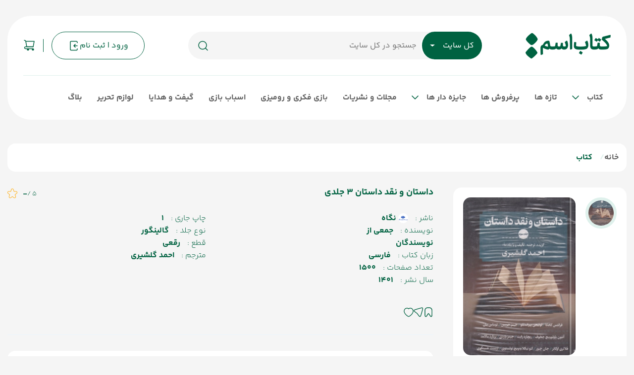

--- FILE ---
content_type: text/html;charset: UTF-8;charset=utf8
request_url: https://esmbook.com/book/125782/%D8%AF%D8%A7%D8%B3%D8%AA%D8%A7%D9%86-%D9%88-%D9%86%D9%82%D8%AF-%D8%AF%D8%A7%D8%B3%D8%AA%D8%A7%D9%86-3-%D8%AC%D9%84%D8%AF%DB%8C
body_size: 17317
content:
<!DOCTYPE html>
<html lang="fa" prefix="og: https://ogp.me/ns#">
<head>
	<meta charset="utf-8"/>

    <meta http-equiv="X-UA-Compatible" content="IE=edge,chrome=1"/>
    <meta name="viewport" content="width=device-width, initial-scale=1.0"/>
    <meta name="framework" content="hojre"/>
    <meta name="generator" content="https://almaatech.ir"/>
    <meta http-equiv="content-language" content="fa">
		        

    
	<title> داستان و نقد داستان 3 جلدی - فروشگاه آنلاین کتاب اسم</title>

    <base href="http://esmbook.com/"/>

<link href="http://esmbook.com/book/125782/داستان-و-نقد-داستان-3-جلدی" rel="canonical">
            <link rel="alternate" hreflang="fa" href="http://esmbook.com/book/125782/داستان-و-نقد-داستان-3-جلدی" />
    
            <meta name="robots" content="index, follow"/>
        <meta name="googlebot" content="index, follow"/>
    
	<meta name="description" content="فروشگاه آنلاین کتاب اسم - (انواع کتاب ها، بازی های فکری و رومیزی و محصولات فرهنگی هنری)"/>
        <meta name="keywords" content="فروشگاه آنلاین کتاب اسم - خرید آنلاین کتاب - خرید اینترنتی کتاب - بازی فکری - بردگیم - کتابفروشی اسم - کتابفروشی آنلاین اسم - کتابفروشی اینترنتی اسم - اسم بوک - کتاب اسم- کتابفروشی - خرید کتاب - فروشگاه کتاب اسم - خرید بازی فکری - خرید بردگیم"/>
    
    
    
    	<link rel="icon" href="./favicon.ico"/>
	<link rel="shortcut icon" type="image/x-icon" href="./favicon.ico"/>
    <link rel="apple-touch-startup-image" href="./favicon.ico">
    <link rel="apple-touch-icon" sizes="60x60" href="./favicon.ico">
	<link rel="sitemap" href="./sitemap.xml"/>    
        
    
        

        
            
    

    
        

    

    
    
            
        	    
	        
            <link rel="preconnect" href="https://www.googletagmanager.com">
            <link rel="dns-prefetch" href="https://www.googletagmanager.com">
            

                                    <link rel="preconnect" href="https://raychat.io">
            <link rel="dns-prefetch" href="https://raychat.io">
            

        	        

<link rel="stylesheet" href="./view1101/css/other.css"/>
<link rel="stylesheet" href="./view1101/css/master.css"/>
<link rel="stylesheet" href="./view1101/css/basket.css"/>
<link rel="stylesheet" href="./view1101/template/esm-v2/css/custom.css"/>
<style>
.show-after-load{display:none !important}
#myModalRegister .close {
		position: absolute;
		left: 15px;
		top: 15px;
		z-index: 5
	}

	#myModalRegister .modal-content {
		max-width: 400px;
		box-shadow: 0 3px 7px 0 rgba(0, 0, 0, 0.15);
		border-radius: 12px;
		padding: 15px 25px;
		margin: 20px 0;
	}
	#form-login .sms-code,#form-login .retry_btn, #form-login #remaining_time{display: none;}
</style>

<script type="application/ld+json">
[
{
      "@context": "https://schema.org/",
      "@type": "Product",
      "name": "داستان و نقد داستان 3 جلدی",
      "image": "http://esmbook.com/file/cache/attach/image/202208/52453-B55F259B-BA08-4B93-84D3-4E18879B9ECB_322_500.jpg",
      "description":  " خرید داستان و نقد داستان 3 جلدی",
      "sku": "125782",
      "mpn": "125782",
      "offers": {
        "@type": "Offer",
        "url": "http://esmbook.com/125782",
        "priceCurrency": "IRR",
        "price": "4150000",
        "priceValidUntil": "2026-01-29",
        "availability": "https://schema.org/InStock",
        "itemCondition": "https://schema.org/NewCondition"
      },
      "brand": {
        "@type": "Brand",
        "name": "نگاه"
      },
      "review": {
        "@type": "Review",
        "reviewRating": {
          "@type": "Rating",
          "ratingValue": "5",
          "bestRating": "5",
          "worstRating": "0"
        },
        "author": {
          "@type": "Person",
          "name": "esmbook"
        }
      },

      "aggregateRating": {
        "@type": "AggregateRating",
        "ratingValue": "5",
        "reviewCount": "1",
        "bestRating": "5",
        "worstRating": "0"
      }
    }

]
</script>

</head>
<body dir="rtl"
        class=""
        id=""
        scroll="auto" class="  ">
            
<noscript><iframe src="https://www.googletagmanager.com/ns.html?id=GTM-586B25S"
height="0" width="0" style="display:none;visibility:hidden"></iframe></noscript>
    
<div id="loading" class="show-after-load " is-shopping="1">
            <img src="./view1101/img/loader.svg" alt="loader-img">
    </div>
<div id="input-loading" class="show-after-load ">
    <img src="./view1101/img/loader2.svg" alt="loader-img-2">
</div>
    <div id="page">
        
<div class="header container">

    

            <header>
        

        <div class="header_container">
            <a href="#menu" class="mobile_menu">
                <svg width="20" height="20" viewBox="0 0 20 20" fill="none" xmlns="http://www.w3.org/2000/svg">
                    <path fill-rule="evenodd" clip-rule="evenodd" d="M0 1.04478C0 0.467762 0.447715 0 1 0H19C19.5523 0 20 0.467762 20 1.04478C20 1.62179 19.5523 2.08955 19 2.08955H1C0.447715 2.08955 0 1.62179 0 1.04478Z" fill="var(--green)"/>
                    <path fill-rule="evenodd" clip-rule="evenodd" d="M0 9.99998C0 9.42296 0.447715 8.9552 1 8.9552H19C19.5523 8.9552 20 9.42296 20 9.99998C20 10.577 19.5523 11.0448 19 11.0448H1C0.447715 11.0448 0 10.577 0 9.99998Z" fill="var(--green)"/>
                    <path fill-rule="evenodd" clip-rule="evenodd" d="M0 18.9552C0 18.3782 0.447715 17.9105 1 17.9105H19C19.5523 17.9105 20 18.3782 20 18.9552C20 19.5323 19.5523 20 19 20H1C0.447715 20 0 19.5323 0 18.9552Z" fill="var(--green)"/>
                </svg>
            </a>            <a class="logo_area" href="./">
                <img src="./file/logos/logo.png" alt="فروشگاه آنلاین کتاب اسم">
            </a>

            <div class="search_area" id="inputsearch">
                                                                                                                                                    
                <form id="header-search" class="w-100 h-100" method="get" action="./" target="_self">
                    
                    <input type="hidden" name="a" value="searchpage"/>
                    <input type="hidden" name="catalogs" value="1,2,3,4,11,12">

                    <div class="dropdown entity_search_header drpsearch">
                        <button class="dropdown-toggle dSearch" type="button" id="entity_header"
                                data-toggle="dropdown" aria-haspopup="true" aria-expanded="false">
                            کل سایت                        </button>
                        <div class="dropdown-menu dropdown-menu-right " aria-labelledby="entity_header">
                            <a class="dropdown-item ">
                                <label class="mb-0">
                                    <input type="text" ph="جستجو در عنوان محصولات" act="products"
                                            catalog='1,4,11,12' value="entity.custom_search">
                                    <span> محصولات </span>
                                </label>
                            </a>
                            <a class="dropdown-item ">
                                <label class="mb-0">
                                    <input type="text" ph="جستجو در عنوان انتشارات" act="brand"
                                            catalog="3" value="brand.search">
                                    <span> انتشارات </span>
                                </label>
                            </a>
                            <a class="dropdown-item ">
                                <label class="mb-0">
                                    <input type="text" ph="جستجو در عنوان شخصیت ها" act="people"
                                            catalog="2" value="people.search">
                                    <span> شخصیت ها </span>
                                </label>
                            </a>
                            <a class="dropdown-item selected">
                                <label class="mb-0">
                                    <input type="text" ph="جستجو در کل سایت" act="searchpage"
                                            catalog="1,2,3,4,11,12" value="entity.custom_search">
                                    <span> کل سایت </span>
                                </label>
                            </a>
                        </div>
                    </div>

                    <input name="q" action="entity.custom_search" id="q-search" type="text"
                        class="autocomplete w-100 h-100"
                        placeholder="جستجو" autocomplete="off" get_attach="1"
                        is_custom="1"
                        value="">

                    <ul id="product-q-list"></ul>
                    <button type="submit" class="search_button">
                        <svg width="24" height="25" viewBox="0 0 24 25" fill="none" xmlns="http://www.w3.org/2000/svg">
                            <path d="M17 17.5L21 21.5" stroke="var(--green)" stroke-width="1.5" stroke-linecap="round" stroke-linejoin="round"/>
                            <path d="M3 11.5C3 15.9183 6.58172 19.5 11 19.5C13.213 19.5 15.2161 18.6015 16.6644 17.1493C18.1077 15.7022 19 13.7053 19 11.5C19 7.08172 15.4183 3.5 11 3.5C6.58172 3.5 3 7.08172 3 11.5Z" stroke="var(--green)" stroke-width="1.5" stroke-linecap="round" stroke-linejoin="round"/>
                        </svg>
                    </button>

                </form>
            </div>

                            <a class="login_area" href="./sign_in">
                    <span>ورود | ثبت نام</span>
                    <svg width="24" height="25" viewBox="0 0 24 25" fill="none" xmlns="http://www.w3.org/2000/svg">
                        <path d="M19 12.5H12M12 12.5L15 15.5M12 12.5L15 9.5" stroke="#006241" stroke-width="1.5" stroke-linecap="round" stroke-linejoin="round"/>
                        <path d="M19 6.5V5.5C19 4.39543 18.1046 3.5 17 3.5H7C5.89543 3.5 5 4.39543 5 5.5V19.5C5 20.6046 5.89543 21.5 7 21.5H17C18.1046 21.5 19 20.6046 19 19.5V18.5" stroke="#006241" stroke-width="1.5" stroke-linecap="round" stroke-linejoin="round"/>
                    </svg>

                </a>
            
            <div class="basket_area f_basket basket_div hand">
                <div class="dropdown w-100 h-100">
                    <a class="mini_cart_btn basket-box h-100 box" data-toggle="dropdown">
                        <svg width="24" height="25" viewBox="0 0 24 25" fill="none" xmlns="http://www.w3.org/2000/svg">
                            <path d="M19.5 22.5C20.3284 22.5 21 21.8284 21 21C21 20.1716 20.3284 19.5 19.5 19.5C18.6716 19.5 18 20.1716 18 21C18 21.8284 18.6716 22.5 19.5 22.5Z" fill="#006241" stroke="#006241" stroke-width="1.5" stroke-linecap="round" stroke-linejoin="round"/>
                            <path d="M9.5 22.5C10.3284 22.5 11 21.8284 11 21C11 20.1716 10.3284 19.5 9.5 19.5C8.67157 19.5 8 20.1716 8 21C8 21.8284 8.67157 22.5 9.5 22.5Z" fill="#006241" stroke="#006241" stroke-width="1.5" stroke-linecap="round" stroke-linejoin="round"/>
                            <path d="M5 4.5H22L20 15.5H7L5 4.5ZM5 4.5C4.83333 3.83333 4 2.5 2 2.5" stroke="#006241" stroke-width="1.5" stroke-linecap="round" stroke-linejoin="round"/>
                            <path d="M20 15.5H7H5.23077C3.44646 15.5 2.5 16.2812 2.5 17.5C2.5 18.7188 3.44646 19.5 5.23077 19.5H19.5" stroke="#006241" stroke-width="1.5" stroke-linecap="round" stroke-linejoin="round"/>
                        </svg>                        
                        <span class="header-count count_basket basket-total-count">0</span>
                        
                    </a>
                    <div id="simple-product-list" class="add_to_cart_dropdown cart_summary dropdown-menu">
                        <ul class="cart_summary_list basket-quick-add-modal">
                            <li class="product">
                                <div class="cart_summary_list_item">
                                    <div class="cart_summary_list_item_remove delete-item">

                                    </div>
                                    <a href="" class="link">
                                        <div class="cart_summary_list_item_content">
                                            <div class="cart_summary_list_item_img">
                                                <img class="mini_cart_img" src="" alt="">
                                            </div>
                                            <div class="cart_summary_list_item_detail">
                                                <div class="cart_summary_list_item_title">

                                                </div>
                                                <div class="cart_summary_list_item_params">
                                                    <div class="cart_summary_list_item_props">
                                                                        <span class="mini_cart_count persianNum">
                                                                        </span><span> عدد </span>
                                                    </div>
                                                </div>
                                            </div>
                                        </div>
                                    </a>
                                </div>
                            </li>
                        </ul>
                        <div class="mini_cart_footer">
                                            <span class="cart_summary_list_item_submit">

                                                مبلغ سفارش -
                                                <div class="cart_summary_header_total">
                                                    <span class="price persianNum"></span>
                                                    <span> تومان</span>
                                                </div>
                                            </span>
                            <a class="cart_basket_link" href="./cart">
                                <span>مشاهده سبد </span>
                            </a>
                        </div>
                    </div>
                </div>
                <span class="icon_wrapper basket_icon"></span>
            </div>

            <div id="empty_basket" class="basket_area hide basket_div hand">
                <div class="dropdown w-100 h-100">
                    <a class="mini_cart_btn basket-box h-100 box" data-toggle="dropdown">
                        <svg width="24" height="25" viewBox="0 0 24 25" fill="none" xmlns="http://www.w3.org/2000/svg">
                            <path d="M19.5 22.5C20.3284 22.5 21 21.8284 21 21C21 20.1716 20.3284 19.5 19.5 19.5C18.6716 19.5 18 20.1716 18 21C18 21.8284 18.6716 22.5 19.5 22.5Z" fill="#006241" stroke="#006241" stroke-width="1.5" stroke-linecap="round" stroke-linejoin="round"/>
                            <path d="M9.5 22.5C10.3284 22.5 11 21.8284 11 21C11 20.1716 10.3284 19.5 9.5 19.5C8.67157 19.5 8 20.1716 8 21C8 21.8284 8.67157 22.5 9.5 22.5Z" fill="#006241" stroke="#006241" stroke-width="1.5" stroke-linecap="round" stroke-linejoin="round"/>
                            <path d="M5 4.5H22L20 15.5H7L5 4.5ZM5 4.5C4.83333 3.83333 4 2.5 2 2.5" stroke="#006241" stroke-width="1.5" stroke-linecap="round" stroke-linejoin="round"/>
                            <path d="M20 15.5H7H5.23077C3.44646 15.5 2.5 16.2812 2.5 17.5C2.5 18.7188 3.44646 19.5 5.23077 19.5H19.5" stroke="#006241" stroke-width="1.5" stroke-linecap="round" stroke-linejoin="round"/>
                        </svg>                        
                        
                        
                    </a>
                    <div class="empty_mini_cart dropdown-menu">
                        <div class="arrow_empty"></div>
                        <img src="./view1101/template/esm-v2/img/empty_cart.svg" alt="empty cart">
                        <p> سبد خرید شما خالی است </p>
                    </div>
                </div>
                <span class="icon_wrapper basket_icon"></span>
            </div>
        </div>
        
        <hr>

        

        <nav class="header_menu"  id="menu">
            <ul>
<li style=""><a href="./products/category-کتاب" type="" image1="" image2="" iconic="0" target="_blank">کتاب</a><ul><li style=""><a href="./products/category-بزرگسال" type="" image1="" image2="" iconic="0">بزرگسال</a><ul><li style=""><a href="./products/category-مجموعه-داستان-ایرانی" type="" image1="" image2="" iconic="0">مجموعه داستان ایرانی</a></li><li style=""><a href="./products/category-مجموعه-داستان-خارجی" type="" image1="" image2="" iconic="0">مجموعه داستان خارجی</a></li><li><a href="./products/category-رمان-ایرانی" type="" image1="" image2="" iconic="0">رمان ایرانی</a></li><li><a href="./products/category-رمان-خارجی" type="" image1="" image2="" iconic="0">رمان خارجی</a></li><li><a href="./products/category-رمان-تاریخی" type="" image1="" image2="" iconic="0">رمان تاریخی</a></li><li><a href="./products/category-فرهنگ" type="" image1="" image2="" iconic="0">فرهنگ</a></li><li><a href="./products/category-ادبیات-فارسی" type="" image1="" image2="" iconic="0">ادبیات فارسی</a></li><li><a href="./products/category-ادبیات-جهان" type="" image1="" image2="" iconic="0">ادبیات جهان</a></li><li style=""><a href="./products/category-مقاله-ادبی" type="" image1="" image2="" iconic="0">مقاله ادبی</a></li><li><a href="./products/category-نقد-ادبی" type="" image1="" image2="" iconic="0">نقد ادبی</a></li><li><a href="./products/category-طنز-ادبی" type="" image1="" image2="" iconic="0">طنز ادبی</a></li><li><a href="./products/category-مجموعه-شعر" type="" image1="" image2="" iconic="0">مجموعه شعر</a></li><li><a href="./products/category-شعر-فارسی" type="" image1="" image2="" iconic="0">شعر فارسی</a></li><li style=""><a href="./products/category-شعر-خارجی" type="" image1="" image2="" iconic="0">شعر خارجی</a></li><li style=""><a href="./products/category-هنر" type="" image1="" image2="" iconic="0">هنر</a></li><li><a href="./products/category-فیلمنامه" type="" image1="" image2="" iconic="0">فیلمنامه</a></li><li><a href="./products/category-سینما-و-تئاتر" type="" image1="" image2="" iconic="0">سینما و تئاتر</a></li><li><a href="./products/category-نمایشنامه" type="" image1="" image2="" iconic="0">نمایشنامه</a></li><li><a href="./products/category-موسیقی" type="" image1="" image2="" iconic="0">موسیقی</a></li><li><a href="./products/category-عکس-و-نقاشی" type="" image1="" image2="" iconic="0">عکاسی و نقاشی</a></li><li style=""><a href="./products/category-تاریخ-جهان" type="" image1="" image2="" iconic="0">تاریخ جهان</a></li><li><a href="./products/category-تاریخ-ایران" type="" image1="" image2="" iconic="0">تاریخ ایران</a></li><li style=""><a href="./products/category-روانشناسی" type="" image1="" image2="" iconic="0">روانشناسی</a></li><li style=""><a href="./products/category-روانشناسی-موفقیت" type="" image1="" image2="" iconic="0">روانشناسی موفقیت</a></li><li style=""><a href="./products/category-روانشناسی-کودک-و-نوجوان" type="" image1="" image2="" iconic="0">روانشناسی کودک و نوجوان</a></li><li><a href="./products/category-روانشناسی-کار-و-تجارت" type="" image1="" image2="" iconic="0">روانشناسی کار و تجارت</a></li><li><a href="./products/category-روانشناسی-ارتباط" type="" image1="" image2="" iconic="0">روانشناسی ارتباط</a></li><li><a href="./products/category-روانشناسی-ازدواج-و-زناشویی" type="" image1="" image2="" iconic="0">روانشناسی ازدواج و زناشویی</a></li><li style=""><a href="./products/category-فلسفه-و-منطق" type="" image1="" image2="" iconic="0">فلسفه و منطق</a></li><li style=""><a href="./products/category-جامعه-شناسی" type="" image1="" image2="" iconic="0">جامعه شناسی</a></li><li style=""><a href="./products/category-مدیریت" type="" image1="" image2="" iconic="0">مدیریت</a></li><li style=""><a href="./products/category-سیاست" type="" image1="" image2="" iconic="0">سیاست</a></li><li style=""><a href="./products/category-اقتصاد" type="" image1="" image2="" iconic="0">اقتصاد</a></li><li style=""><a href="./products/category-مکاتب-و-ادیان" type="" image1="" image2="" iconic="0">مکاتب و ادیان</a></li><li style=""><a href="./products/category-عرفان" type="" image1="" image2="" iconic="0">عرفان</a></li><li style=""><a href="./products/category-خودشناسی" type="" image1="" image2="" iconic="0">خودشناسی</a></li><li style=""><a href="./products/category-زندگینامه" type="" image1="" image2="" iconic="0">زندگینامه</a></li><li style=""><a href="./products/category-سفرنامه" type="" image1="" image2="" iconic="0">سفرنامه</a></li><li style=""><a href="./products/category-حقوق-و-قوانین" type="" image1="" image2="" iconic="0">حقوق و قوانین</a></li><li style=""><a href="./products/category-نجوم-و-جغرافیا" type="" image1="" image2="" iconic="0">نجوم و جغرافیا</a></li><li style=""><a href="./products/category-محیط-زیست" type="" image1="" image2="" iconic="0">محیط زیست</a></li><li style=""><a href="./products/category-پزشکی-و-بهداشت" type="" image1="" image2="" iconic="0">پزشکی و بهداشت</a></li><li style=""><a href="./products/category-زبان-خارجی" type="" image1="" image2="" iconic="0">زبان خارجی</a></li><li style=""><a href="./products/category-قرآن-و-ادعیه" type="" image1="" image2="" iconic="0">قرآن و ادعیه</a></li><li style=""><a href="./products/category-ورزش" type="" image1="" image2="" iconic="0">ورزش</a></li><li style=""><a href="./products/category-جملات-قصار" type="" image1="" image2="" iconic="0">جملات قصار</a></li><li style=""><a href="./products/category-آشپزی-و-شیرینی-پزی" type="" image1="" image2="" iconic="0">آشپزی و شیرینی پزی</a></li><li style=""><a href="./products/category-دانستنی-ها" type="" image1="" image2="" iconic="0">دانستنی ها</a></li><li style=""><a href="./products/category-کامپیوتر" type="" image1="" image2="" iconic="0">کامپیوتر</a></li><li style=""><a href="./products/category-رنگ-آمیزی" type="" image1="" image2="" iconic="0">رنگ آمیزی</a></li><li style=""><a href="./products/category-کتابهای-مرجع" type="" image1="" image2="" iconic="0">کتاب های مرجع</a></li><li style=""><a href="./products/category-ماوراءالطبیعه" type="" image1="" image2="" iconic="0">ماوراءالطبیعه</a></li><li style=""><a href="./products/category-فال-و-تعبیر-خواب" type="" image1="" image2="" iconic="0">فال و تعبیر خواب</a></li><li style=""><a href="./products/category-آموزشی" type="" image1="" image2="" iconic="0">آموزشی</a></li><li style=""><a href="./products/category-اخلاق" type="" image1="" image2="" iconic="0">اخلاق</a></li><li style=""><a href="./products/category-اهل-بیت" type="" image1="" image2="" iconic="0">اهل بیت</a></li><li style=""><a href="./products/category-دفاع-مقدس" type="" image1="" image2="" iconic="0">دفاع مقدس</a></li><li style=""><a href="./products/category-مدافعان-حرم" type="" image1="" image2="" iconic="0">مدافعان حرم</a></li></ul></li><li style=""><a href="./products/category-نوجوان" type="" image1="" image2="" iconic="0">نوجوان</a><ul><li style=""><a href="./products/category-داستان-نوجوان" type="" image1="" image2="" iconic="0">داستان نوجوان</a></li><li style=""><a href="./products/category-رمان-نوجوان" type="" image1="" image2="" iconic="0">رمان نوجوان</a></li><li><a href="./products/category-آموزشی-نوجوان" type="" image1="" image2="" iconic="0">آموزشی نوجوان</a></li><li><a href="./products/category-شعر-نوجوان" type="" image1="" image2="" iconic="0">شعر نوجوان</a></li></ul></li><li style=""><a href="./products/category-کودک" type="" image1="" image2="" iconic="0">کودک</a><ul><li><a href="./products/category-داستان-کودک" type="" image1="" image2="" iconic="0">داستان کودک</a></li><li style=""><a href="./products/category-رمان-کودک" type="" image1="" image2="" iconic="0">رمان کودک</a></li><li><a href="./products/category-آموزشی-کودک" type="" image1="" image2="" iconic="0">آموزشی کودک</a></li><li><a href="./products/category-شعر-کودک" type="" image1="" image2="" iconic="0">شعر کودک</a></li></ul></li></ul></li><li style="">
<a href="./products/tag-newbooks" type="" image1="" image2="" iconic="0" target="_blank">تازه ها</a>
</li><li style="">
<a href="./products/tag-best-selling" type="" image1="" image2="" iconic="0" target="_blank">پرفروش ها</a>
</li><li style="">
<a href="./products/tag-Awarded" type="" image1="" image2="" iconic="0" target="_blank">جایزه دار ها</a>
<ul>
<li style="">
<a href="https://esmbook.com/book/tag/@جایزه-غنی-پور" type="" image1="" image2="" iconic="0">شهید غنی‌پور</a>
</li><li style="">
<a href="https://esmbook.com/book/tag/@جایزه-ادبی-جلال" type="" image1="" image2="" iconic="0"> جلال آل احمد</a>
</li>
<li style="">
<a href="https://esmbook.com/book/tag/@جایزه-بنیاد-گلشیری" type="" image1="" image2="" iconic="0">هوشنگ گلشیری</a>
</li><li style="">
<a href="./book/tag/@نوبل-ادبیات" type="" image1="" image2="" iconic="0">نوبل ادبیات</a>
</li><li style="">
<a href="https://esmbook.com/book/tag/@جایزه-پولتزر" type="" image1="" image2="" iconic="0">پولیتزر</a>
</li>
<li>
<a href="https://esmbook.com/book/tag/@جایزه-من-بوکر" type="" image1="" image2="" iconic="0">من بوکر</a>
</li>
<li><a href="https://esmbook.com/products/tag-@جایزه-گودریدز" target="_blank" type="" image1="" image2="" iconic="0">گودریدز</a></li></ul>
</li><li style="">
<a href="./products/tag-magazine" type="" image1="" image2="" iconic="0" target="_blank">مجلات و نشریات</a>
</li><li style="">
<a href="./products/tag-board-game" type="" image1="" image2="" iconic="0" target="_blank">بازی فکری و رومیزی</a>
</li><li style=""><a href="./products/tag-toy" target="_blank" type="" image1="" image2="" iconic="0">اسباب بازی</a></li><li style=""><a href="./products/tag-gift" type="" image1="" image2="" iconic="0" target="_blank">گیفت و هدایا</a></li><li style=""><a href="./products/tag-stationery" target="_blank" type="" image1="" image2="" iconic="0">لوازم تحریر</a></li><li style="">
<a href="./blog/" type="" image1="" image2="" iconic="0" target="_blank">بلاگ</a>
</li>

</ul>        </nav>

    </header>
    

</div><div id="body" class=" ">

    <div>
        

<div class="_breadcrumb container">
    <ol>
    <li><a href="./">خانه</a></li><li><a href="./book">کتاب</a></li></ol></ol>

</div>
<section class="productDetailPage">
    <div class="container productDetailPageContainer">
        <aside class="productDetailPageRightBox">
                        <div class="productImages">
                <div class="swiper-container thumbs">
                    <div class="swiper-wrapper">
                        <div class="swiper-slide">
                            <img src="./file/cache/attach/image/202208/52453-B55F259B-BA08-4B93-84D3-4E18879B9ECB_300_466.jpg" alt="داستان و نقد داستان 3 جلدی"
                                    onerror="this.src='./view1101/template/esm-v2/img/default.png'">
                        </div>
                                            </div>
                </div>

                <div class="swiper-container main_image">
                    <div class="swiper-wrapper" id="gallery">
                        <a class="swiper-slide zoom-img-class d-flex"
                           href="./file/cache/attach/image/202208/52453-B55F259B-BA08-4B93-84D3-4E18879B9ECB_476_740.jpg"
                           data-src="./file/cache/attach/image/202208/52453-B55F259B-BA08-4B93-84D3-4E18879B9ECB_476_740.jpg"
                           data-thumb="./file/cache/attach/image/202208/52453-B55F259B-BA08-4B93-84D3-4E18879B9ECB_476_740.jpg">
                            <div class="entity_image_box book">
                                <img class="entity_image" src="./file/cache/attach/image/202208/52453-B55F259B-BA08-4B93-84D3-4E18879B9ECB_300_466.jpg" alt="داستان و نقد داستان 3 جلدی"
                                     onerror="this.src='./view1101/template/esm-v2/img/default.png';this.parentNode.classList.add('error');">
                            </div>
                        </a>
                        
                    </div>
                    <div class="swiper-button-next arrowNext"></div>
                    <div class="swiper-button-prev arrowPrev"></div>
                </div>
            </div>
                        <div class="purchaseInformation ">
                
                                        <div class="addToBasket w-100 unavailable">
                                                    <div class="slider-product-basket hand" entity_id="125782"
                                    product_id="73277">
                                <span class="list-basket-t lightblue">  موجود شد خبرم کن </span>
                                <i class="fas fa-bell"></i>
                            </div>
                        
                    </div>
                                                </div>
            
                                    
                    </aside>

        <main class="productDetailPageLeftBox">

            <section class="productDetailPageLeftBoxRow">
                <div class="productDetailPageInfo dontHaveSuggestion">
                    <div class="productDetailPageInfoHeader">
                        <h1 class="productTitle ">
                            داستان و نقد داستان 3 جلدی
                                                    </h1>
                                                    <div class="productScore">
                                5 / <span>-</span>
                                
<div class="star_vote inline-block" entity_id="125782" title="امتیاز" data-sc="0" data-sa="0"></div>
                            </div>
                                            </div>
                    <div class="productDetailPageInfoProperty">
                         
                                                                                                                                                                                                                                                        
                                                                                                                                                                                <ul>
                                                            <li class="brand">
                                    <span class="key"> ناشر : </span>
                                                                                                                            <span class="value">
                                        <a class="val" href="./products/brand-نگاه"
                                            title="نگاه">
                                                                                            <img class="relatedImg" src="./file/cache/attach/image/202010/44730-D4DE5C47-35F6-4F40-A42F-79C1EDC575AB_100_100.png"
                                                        onerror="this.src='./view1101/template/esm-v2/img/default.png'"
                                                        alt="نگاه">
                                                                                        نگاه                                        </a>
                                    </span>
                                                                        </li>
                                                                                        <li class="author">
                                    <span class="key"> نویسنده : </span>
                                                                            <span class="value">
                                    <a class="val" href="./products?in_relation[]=105402"
                                        title="جمعی از نویسندگان">
                                        جمعی از نویسندگان                                    </a>
                                </span>
                                                                    </li>
                                                                                                                        
                                                                            <li>
                                            <span class="key"> زبان کتاب :</span>
                                                                                                                                                <span class="value"> فارسی </span>
                                                                                                                                                                                                                                                                                                                                                                                                                                                                                                                                                                                                                                                                                                                                                                                                                                                                                                                                                                                                                                                                                                                                                                                                                                                                                                                                                                                                                                                                                                                                                                                                                                                                                                                                                                                                                                                                                                                                                                                                                                                                                                                                                                                                                                                                                                                                                                                                                                                                                                                                                                                                                                                                                                                                                                                                                                                                                                                                                                                                                                                                                                                                                                                                                                                                                                                                                                                                                                                                                                                                                                                                                                                                                                                                                                                                                                                                                                                                                                                                                                                                                                                                                            </li>
                                                                                                                                                                
                                                                            <li>
                                            <span class="key"> تعداد صفحات :</span>
                                            <span class="value"> 1500 </span>
                                        </li>
                                                                                                                                                                
                                                                            <li>
                                            <span class="key"> سال نشر :</span>
                                            <span class="value"> 1401 </span>
                                        </li>
                                                                                                                                                                
                                                                            <li>
                                            <span class="key"> چاپ جاری :</span>
                                            <span class="value"> 1 </span>
                                        </li>
                                                                                                                                                                
                                                                            <li>
                                            <span class="key"> نوع جلد :</span>
                                                                                                                                                                                                                                            <span class="value"> گالینگور </span>
                                                                                                                                                                                                                                </li>
                                                                                                                                                                
                                                                            <li>
                                            <span class="key"> قطع :</span>
                                                                                                                                                <span class="value"> رقعی </span>
                                                                                                                                                                                                                                                                                                                                                                                                                                                                                                                                                                                                                                                                                                                                                                                                                                                                                                                                                                                                                                                                                                                                                                                                                                                                                    </li>
                                                                                                                                                                                                                                                                                                                                                        
                                                                            <li>
                                            <span class="key"> مترجم : </span>

                                                                                                                                                                                                                                        <span class="value">
                                                    <a href="./products?in_relation[]=11955">
                                                         احمد گلشیری                                                    </a>
                                                </span>
                                            
                                        </li>
                                                                                                                                                                                                                                                                                                                                                                                                                                                                                                                                                                                                                                </ul>
                    </div>
                    <div class="productDetailPageInfoRow">
                        <div class="productDetailPageAction">
                            <div class="add-bookmark hand" entity_id="125782"
                                    status="0"
                                    title=" ">
                                <img class="_like"
                                        src="./view1101/template/esm-v2/img/bookmark.svg"
                                        alt="like">
                                <img class="_liked"
                                        src="./view1101/template/esm-v2/img/bookmarked.svg"
                                        alt="like">
                            </div>
                            <div class="copyLink hand">
                                <img src="./view1101/template/esm-v2/img/share.svg"
                                        alt="share">
                            </div>
                            <div class="add-like hand" entity_id="125782"
                                    status="0"
                                    title=" ">
                                <img class="_like"
                                        src="./view1101/template/esm-v2/img/heart.svg"
                                        alt="like">
                                <img class="_liked"
                                        src="./view1101/template/esm-v2/img/heart1.svg"
                                        alt="like">                            </div>
                        </div>
                                                                                            </div>
                                        
                    
                    
                    
                    
                    
                                        
                    
                    
                    
                                        
                    
                                        
                    
                    
                    
                    
                    
                    
                    
                    
                    
                    
                                    </div>
                            </section>

                                        <section>
                    <nav class="interactionUser">
                        <ul>
                                                                                        <li>
                                    <a href="#submitcomment">
                                        ثبت دیدگاه
                                    </a>
                                </li>
                                <li>
                                    <a href="#comment">
                                        دیدگاه کاربران
                                    </a>
                                </li>
                                                    </ul>
                    </nav>
                                                                <div class="comments">
    <div class="submit" id="submitcomment">

                        
<div class="headerCarousel">
    <div class="headerCarouselBox">
        <h2 class="titleHeaderCarousel">ثبت دیدگاه</h2>
        <span class="lineHeaderCarousel"></span>
            </div>
</div>
        
        <section id="submit-comment">
            <form id="form-add-comment" class="form-vote" method="post" role="form" action="./">
                <input type="hidden" name="a" value="comment.add">
                <input type="hidden" name="entity_id" value="125782">
                <div class="reviewBox">
                    <div>
                        <div class="inputsReview">
                            <label class="vInput">
                                نام و نام خانوادگی :
                                <input type="text" name="name" id=""
                                       value=""
                                       placeholder="نام" title="نام را وارد کنید">
                            </label>
                            <label class="vInput">
                                ایمیل :
                                <input type="email" name="email"
                                       value=""
                                       placeholder="پست الکترونیک" title="ایمیل را وارد کنید.">
                            </label>
                        </div>
                    </div>
                    <div class="textareaReview">
                        <label for="nazar">دیدگاه شما :</label>
                        <textarea rows="5" name="comment" id="nazar"
                                  placeholder="متن دیدگاه خود را بنویسید..."></textarea>
                    </div>
                    <div class="reviewCaptcha">
                        <div class="form-group register_captcha">
                            <label class="align-items-end">
                                <div class="vInput">
                                    کد امنیتی :
                                    <input type="tel" name="captcha" value=""
                                           maxlength="5" required="required"
                                           class=" captcha persian-num c_input"
                                           placeholder="عدد داخل کادر روبرو را وارد کنید"
                                           autocomplete="off"/>
                                </div>

                                <div class="captcha_reload">
                                    <a href="#" class="captcha_refresh"
                                       title="فراخوانی مجدد تصویر"
                                       tabindex="-1">
                                        <img class="captcha_img float-l" src="" border="0" alt=""/>
                                        <i class="fas fa-redo"></i>
                                    </a>
                                </div>
                                <button type="submit" class="submitBtn">ارسال دیدگاه</button>
                            </label>
                        </div>
                    </div>
                </div>
            </form>
        </section>
    </div>
    <div class="review" id="comment">
                        
<div class="headerCarousel">
    <div class="headerCarouselBox">
        <h2 class="titleHeaderCarousel">دیدگاه کاربران</h2>
        <span class="lineHeaderCarousel"></span>
            </div>
</div>
                <div class="bodyReview">
                            <span class="empty-comment">
                    اولین کسی باشید که دیدگاهی برای "داستان و نقد داستان 3 جلدی" می نویسد
                </span>
                    </div>
    </div>
</div>                                    </section>
            
        </main>
    </div>
</section>            </div>

        <div class="bg_menu"></div>
    </div>
<footer class="footer_container container">
    <div class="right_box">
        <ul>
<li class="hmenu-cascade">
<a href="./book" type="hmenu-cascade" image1="" image2="" iconic="0">دسته بندی ها</a>
<ul>
<li>
<a href="http://esmbook.ir/book/tag/@آیکون-جایزه-دارها" type="" image1="" image2="" iconic="0" target="_blank">جایزه دار ها</a>
</li>
<li>
<a href="https://esmbook.ir/book/tag/کودک-و-نوجوان" type="" image1="" image2="" iconic="0" target="_blank">کودک و نوجوان</a>
</li>
<li>
<a href="https://esmbook.com/products/tag-esmpub" type="" image1="" image2="" iconic="0" target="_blank">نشر اسم</a>
</li>
<li>
<a href="https://esmbook.com/products/tag-board-games" type="" image1="" image2="" iconic="0" target="_blank">بازی فکری</a>
</li>
<li><a href="https://esmbook.com/page/129889/پکیچ-ویژه-فروش-عمده " type="" image1="" image2="" iconic="0">فروش عمده و سازمانی</a></li><li><a href="#" type="" image1="" image2="" iconic="0">بن تخفیف</a></li></ul>
</li>
<li>
<a href="#" type="" image1="" image2="" iconic="0">خدمات سایت</a>
<ul>
<li>
<a href="http://esmbook.ir/sign_in" type="" image1="" image2="" iconic="0">پنل حساب کاربری</a>
</li>
<li style="">
<a href="https://docs.google.com/forms/d/e/1FAIpQLSfSMqtN9XWdZscKCjU9t15x9vGKXCkfSWJECFouBlTElw1JpQ/viewform" type="" image1="" image2="" iconic="0">همکاری با ما</a>
</li>
<li style=""><a href="https://esmbook.com/page/285296/درباره-ما" target="_blank" type="" image1="" image2="" iconic="0">درباره ما</a></li><li>
<a href="https://esmbook.com/page/103202/سوالات-متداول" type="" image1="" image2="" iconic="0" target="_blank">سوالات متداول</a>
</li>
<li>
<a href="#" type="" image1="" image2="" iconic="0">راهنمای خرید</a>
</li>
<li>
<a href="#" type="" image1="" image2="" iconic="0">روش های ارسال</a>
</li>
</ul>
</li>
</ul>    </div>
    <div class="left_box">
        <div class="telephone">
            ما
            <b>میزبان صدایتان </b>
            هستیم

            <a href="tel:66704192">
                66704192                <svg width="15" height="15" viewBox="0 0 15 15" fill="none" xmlns="http://www.w3.org/2000/svg">
                    <g clip-path="url(#clip0_157_6001)">
                    <path d="M10.9376 14.9998C5.84449 15.1435 -3.17301 6.11538 1.16449 1.211C1.18011 1.196 1.84636 0.614755 1.84636 0.614755C2.25881 0.216029 2.81139 -0.00471664 3.38504 7.64534e-05C3.95869 0.00486955 4.5075 0.234818 4.91324 0.64038L6.25886 2.08976C6.65486 2.50377 6.87385 3.05587 6.8693 3.62876C6.86474 4.20166 6.63702 4.75021 6.23449 5.15788L5.99136 5.40413C6.714 7.00342 7.99222 8.2863 9.58886 9.01476L9.84511 8.76476C10.2616 8.36766 10.815 8.14613 11.3904 8.14613C11.9659 8.14613 12.5192 8.36766 12.9357 8.76476L14.3345 10.0623C14.7494 10.4664 14.9877 11.0183 14.9971 11.5974C15.0066 12.1766 14.7866 12.736 14.3851 13.1535C14.3851 13.1535 13.8039 13.8204 13.7889 13.836C13.4141 14.2088 12.9691 14.5035 12.4797 14.7033C11.9903 14.903 11.4662 15.0038 10.9376 14.9998ZM2.46886 2.56226C-0.568637 6.32288 9.15199 15.4829 12.4407 12.531C12.4407 12.531 13.0182 11.8691 13.0339 11.8535C13.0642 11.8253 13.0884 11.7912 13.1049 11.7532C13.1214 11.7153 13.13 11.6743 13.13 11.6329C13.13 11.5915 13.1214 11.5505 13.1049 11.5126C13.0884 11.4746 13.0642 11.4405 13.0339 11.4123L11.6351 10.116C11.4476 9.95976 11.3426 9.95788 11.1676 10.091L10.4582 10.7891C10.3302 10.9151 10.1686 11.0017 9.99275 11.0384C9.81691 11.0752 9.63419 11.0607 9.46636 10.9966C8.21932 10.5328 7.08658 9.80625 6.14496 8.86624C5.20334 7.92624 4.47484 6.79475 4.00886 5.54851C3.94083 5.37929 3.92364 5.19391 3.95939 5.01507C3.99513 4.83623 4.08227 4.6717 4.21011 4.54163L4.90324 3.83726C4.93483 3.80941 4.96023 3.77525 4.9778 3.73698C4.99537 3.69871 5.00472 3.65718 5.00525 3.61507C5.00578 3.57296 4.99748 3.53121 4.98088 3.49251C4.96427 3.4538 4.93974 3.41901 4.90886 3.39038L3.56261 1.94101C3.50223 1.89284 3.42616 1.86875 3.34906 1.87336C3.27197 1.87798 3.19931 1.91098 3.14511 1.96601C3.13074 1.98163 2.46886 2.56226 2.46886 2.56226ZM14.7814 6.83288C15.0466 5.91544 15.061 4.94364 14.8229 4.01876C14.5848 3.09388 14.1031 2.24979 13.4278 1.57445C12.7525 0.899118 11.9085 0.417259 10.9836 0.179098C10.0588 -0.059063 9.08696 -0.0448071 8.16949 0.220379C8.0515 0.25559 7.94161 0.313695 7.84608 0.391376C7.75055 0.469057 7.67126 0.564793 7.61273 0.673119C7.5542 0.781444 7.51758 0.900237 7.50496 1.02272C7.49234 1.14519 7.50396 1.26896 7.53917 1.38694C7.57438 1.50493 7.63249 1.61482 7.71017 1.71035C7.78785 1.80588 7.88359 1.88517 7.99191 1.9437C8.10024 2.00223 8.21903 2.03885 8.34151 2.05147C8.46399 2.06409 8.58775 2.05247 8.70574 2.01726C9.29903 1.84764 9.9269 1.83981 10.5242 1.99457C11.1216 2.14932 11.6667 2.46104 12.103 2.89741C12.5393 3.33377 12.8509 3.87889 13.0056 4.47626C13.1602 5.07362 13.1523 5.70149 12.9826 6.29476C12.9475 6.41278 12.9359 6.53658 12.9486 6.65907C12.9613 6.78157 12.998 6.90036 13.0566 7.00866C13.1152 7.11696 13.1946 7.21266 13.2902 7.29027C13.3859 7.36789 13.4958 7.4259 13.6139 7.46101C13.7009 7.48667 13.7912 7.49972 13.882 7.49976C14.0838 7.49954 14.2801 7.43422 14.4418 7.31351C14.6035 7.1928 14.7219 7.02315 14.7795 6.82976L14.7814 6.83288ZM11.2901 6.91601C11.3772 6.82894 11.4463 6.72557 11.4935 6.61179C11.5406 6.498 11.5649 6.37605 11.5649 6.25288C11.5649 6.12972 11.5406 6.00776 11.4935 5.89398C11.4463 5.7802 11.3772 5.67682 11.2901 5.58976L10.6251 4.92413V4.06226C10.6251 3.81362 10.5263 3.57516 10.3505 3.39934C10.1747 3.22353 9.93625 3.12476 9.68761 3.12476C9.43897 3.12476 9.20051 3.22353 9.0247 3.39934C8.84888 3.57516 8.75011 3.81362 8.75011 4.06226V5.31226C8.75006 5.43539 8.77426 5.55733 8.82133 5.67111C8.86841 5.78489 8.93744 5.88828 9.02449 5.97538L9.96199 6.91288C10.049 7 10.1524 7.06911 10.2662 7.11626C10.38 7.16341 10.5019 7.18768 10.6251 7.18768C10.7483 7.18768 10.8702 7.16341 10.984 7.11626C11.0978 7.06911 11.2012 7 11.2882 6.91288L11.2901 6.91601Z" fill="var(--green)"/>
                    </g>
                    <defs>
                    <clipPath id="clip0_157_6001">
                    <rect width="15" height="15" rx="7.5" fill="white"/>
                    </clipPath>
                    </defs>
                </svg>
            </a>
        </div>
        <div class="social">
                            <a class="social_item" href="https://web.whatsapp.com/send?phone=00989024111832">
                    <img src="./view1101/template/esm-v2/img/whatsapp.png" alt="راه ارتباطی با نشر اسم">
                </a>
                                        <a class="social_item" href="https://www.instagram.com/esmbook.ir/">
                    <img src="./view1101/template/esm-v2/img/instagram.png" alt="راه ارتباطی با نشر اسم">
                </a>
                                        <a class="social_item" href="https://twitter.com/esmgroup">
                    <img src="./view1101/template/esm-v2/img/twitter.png" alt="راه ارتباطی با نشر اسم">
                </a>
                        <div class="box">
            <a referrerpolicy="origin" target="_blank" href="https://trustseal.enamad.ir/?id=223550&amp;Code=GLtDesxD9xvy5Qk2qK4K"><img referrerpolicy="origin" src="https://Trustseal.eNamad.ir/logo.aspx?id=223550&amp;Code=GLtDesxD9xvy5Qk2qK4K" alt="" style="cursor:pointer" id="GLtDesxD9xvy5Qk2qK4K"></a>
            </div>
        </div>
    </div>
    <div class="about_brand">
                    <div class="titleBrand">                فروشگاه آنلاین کتاب اسم            </div>                    </div>
    <img class="absolute_logo" src="./file/logos/logo.png" alt="فروشگاه آنلاین کتاب اسم">
</footer>

<div class="copy_right container">
    طراحی فروشگاه اینترنتی توسط
    <a href="https://almaatech.ir" target="_blank">آلماتک</a>
</div>

        <form action="./" method="post" id="frm-post" style="display: none;">
            <input type="hidden" name="params" value=''>
        </form>
        <form action="./" method="get" id="frm-get" style="display: none;"></form>

	</div>	<div class="modal fade show-after-load" id="alert_modal" tabindex="-1" role="dialog" aria-labelledby="alert_modalLabel"
		 aria-hidden="true">
		<div class="modal-dialog">
<div class="modal-content">
	<div class="modal-header">
		<span id="alert-title"></span>
		<button type="button" class="close" data-dismiss="modal" aria-hidden="true">&times;</button>

	</div>
	<div class="modal-body">
		<div id="alert-status">
<i class="fa fa-check-circle success"></i>
<i class="fa fa-times-circle  danger"></i>
<i class="fa fa-info-circle  info"></i>
<i class="fa fa-exclamation-triangle  warning"></i>
		</div>
		<div id="alert-message"></div>
	</div>

	<div class="modal-footer">
		<button class="btn btn-default close" id="alert_primary_btn" data-dismiss="modal" aria-label="Close"></button>
		<button class="btn btn-default  hide mr-2" id="alert_cancel2" data-dismiss="modal" >بستن</button>
	</div>

</div>
		</div>
	</div>

	<div class="modal basket-quick-add-modal">
		<div class="modal-dialog">
<div class="modal-content">

	<div class="modal-header">
		<button type="button" class="close" data-dismiss="modal"></button>
	</div>

	<div class="modal-body"></div>

</div>
		</div>
	</div>

    	<i id="scrollup" class="fa fa-chevron-circle-up hand"></i>
    <div class="modal fade lr_modal" id="myModalRegister" tabindex="-1" role="dialog" aria-hidden="true">
	<div class="modal-dialog modal-dialog-centered" role="document">
		<div class="modal-content">
<button type="button" class="close" data-dismiss="modal" aria-label="Close">
	<span aria-hidden="true">&times;</span>
</button>
<div class="modal-body">
	<div class="tab-content">
		<div class="tab-pane fade show active" id="login" role="tabpanel" aria-labelledby="login-tab">
<div class="c_form">
	<header>
		<span>
<span>ورود</span>
به حساب کاربری
		</span>
	</header>
	<form method="post" action="./" id="form-login" class="form-horizontal" role="form">
		<input type="hidden" name="a" value="member.login"/> 
		<input type="hidden" name="old_url" value=""/>
		<input type="hidden" name="r_id" value=""/>
		<input type="hidden" name="rk" value=""/>
		<input type="hidden" name="old_action" value="book.id"/>
		<input type="hidden" name="old_id" value="125782"/>
		<input type="hidden" name="ajax" value="1"/>
		<input type="hidden" name="mobile" value=""/>
		<input type="hidden" name="verifying_token" value=""/>

		<div class="alert alert-danger hide" id="validation-message"></div>		<label class="mobile">
		<input class="bg_phone form-control c_input" type="text"
	   placeholder="شماره همراه خود را وارد نمایید" name="username">
		</label>		<label>
	<input type="password" id="password-login" name="password" required="required"
		   placeholder="کلمه عبور خود را وارد نمایید"
		   class="bg_password form-control c_input"/>
</label>
<div>
<div id="remaining_time" class="hint"></div>
<button class="login_btn w-100" type="submit"> ورود</button>
<button class="retry_btn w-100 btn btn-info" type="button" > تلاش مجدد</button>

		</div>

	<div class="form-group sign_footer_link">
<div class="">
	حساب کاربری ندارید ؟
		<a href="./sign-up/redirect_url=aHR0cDovL2VzbWJvb2suY29tL2Jvb2svMTI1NzgyL9iv2KfYs9iq2KfZhi3ZiC3ZhtmC2K8t2K/Yp9iz2KrYp9mGLTMt2KzZhNiv24w="
	   class="retrieve_pass hand" tabindex="-1">
		عضویت	</a>
</div>
                                    <div class="">
                                        <a href="./member/forget" class="retrieve_pass hand" tabindex="-1">
                                            فراموشی رمز عبور
                                        </a>
                                    </div>
		</div>
</form>
</div>
		</div>

		<div class="tab-pane fade" id="remember" role="tabpanel" aria-labelledby="remember-tab">
<header>
	<span>بازیابی رمز عبور</span>
</header>
<p class="remember_summary main_width">در صورتی که رمز عبور خود را فراموش کرده‌اید می‌توانید
	ایمیل و یا شماره تلفن همراه خود را وارد کنید تا کد تغییر پسورد برای شما ایمیل یا پیامک
	شود</p>
<div class="label_group d-flex flex-wrap main_width">
	<label class="w-50 d-flex align-items-center">
		<input class="checkbox" type="checkbox">
		<span class="w-auto mr-2">تلفن همراه</span>
	</label>
	<label class="w-50 d-flex align-items-center">
		<input class="checkbox" type="checkbox">
		<span class="w-auto mr-2">پست الکترونیک</span>
	</label>
	<input class="form-control text-left" type="text" placeholder="">
</div>

<label>
	<span>کد امنیتی</span>
	<div class="d-flex captcha_login">
		<div>
<input class="bg_login text-center form-control" type="text" placeholder="">
<span class="error">لطفا متن تصویر را صحیح وارد کنید</span>
		</div>
		<div>
<a href="#" class="captcha_refresh" title="فراخوانی مجدد تصویر"
   tabindex="-1"></a>
<img class="captcha_img" src="" border="0" alt=""/>
		</div>
	</div>

</label>
<button class="login_btn btn" type="submit">ارسال</button>
<p class="register_link f_sty my-3 main_width"><span>قبلا  ثبت نام نکرده‌اید؟</span><a
data-toggle="tab" href="#login" role="tab" aria-controls="login"
aria-selected="false">وارد شوید</a></p>
		</div>
	</div>
</div>
		</div>
	</div>
</div>


<script src="./view1101/js/other.js"></script>
<script src="./view1101/js/master.js"></script>
<script src="./view1101/template/esm-v2/js/custom.js"></script>
<script src="./view1101/js/basket.js"></script>
<script src="./view1101/template/esm-v2/js/jquery.zoom.min.js"></script>
<script src="./view1101/js/jquery.sticky-kit.min.js"></script>
<script src="./view1101/js/jquery.dynamicmaxheight.min.js"></script>
<script>
var csrfMagicName = '_csrf_token';
        var csrfMagicToken = null;
        var member_logged_in =0;
		
        var is_mobile_or_tablet = /Android|webOS|iPhone|iPad|iPod|BlackBerry|IEMobile|Opera Mini/i.test(navigator.userAgent);
        			var MULTI_VENDORS = 0;
			var MULTI_VENDORS_FORCE_SELECT = 0;
			var SPLIT_INVOICE = 0;
			var CURRENT_SELLER_ID = 0;
                
        var INVENTORY_POSSIBLE_COMMENT = "تهیه این کالا ممکن است کمی زمانبر باشد.";
        $(document).ready(function () {
        					var xhr = new XMLHttpRequest();
				xhr.open('get', '?a=cms.get_info&_r=' + Math.random());
				xhr.onreadystatechange = function () {
					if (xhr.readyState === 4 && xhr.status === 200) {
						if (xhr.responseText !== '') {
							var response  = JSON.parse(xhr.responseText);
							if(response.m != null) {
								alert_notify('', response.m, 3000, 'success')
							}
							if(response.msg != null && response.msg.code >0) {
								alert_modal(response.msg.title, response.msg.description, response.msg.type, 'متوجه شدم')
							}
							if(response.csrf_token != null) {
								csrf_handler(response.csrf_token);
							}
						}
					}
				};
				xhr.send();
                        

	        

                    });
(function(w,d,s,l,i){w[l]=w[l]||[];w[l].push({'gtm.start':
new Date().getTime(),event:'gtm.js'});var f=d.getElementsByTagName(s)[0],
j=d.createElement(s),dl=l!='dataLayer'?'&l='+l:'';j.async=true;j.src=
'https:\/\/www.googletagmanager.com/gtm.js?id='+i+dl;f.parentNode.insertBefore(j,f);
})(window,document,'script','dataLayer','GTM-586B25S');
!function(){var i="ps2lQm",a=window,d=document;function g(){var g=d.createElement("script"),s="https:\/\/www.goftino.com/widget/"+i,l=localStorage.getItem("goftino_"+i);g.async=!0,g.src=l?s+"?o="+l:s;d.getElementsByTagName("head")[0].appendChild(g);}"complete"===d.readyState?g():a.attachEvent?a.attachEvent("onload",g):a.addEventListener("load",g,!1);}();

$(document).ready(function () {
        var raty_conf = {
            path: '',
            round: {down: .26, full: .6, up: .76},
            readOnly: false,
            score: 0,
            hints: ['خیلی ضعیف', 'ضعیف', 'متوسط', 'خوب', 'خیلی خوب'],
            starHalf: './view1101/img/star-half.png',
            starOff: './view1101/img/star-off.png',
            starOn: './view1101/img/star-on.png',
        };
        $('.star_vote[entity_id="125782"]').on('click', 'img', function () {
            var your_score = parseInt($(this).attr('alt')),
                    sc = parseInt('0'),
                    sa = parseFloat('0');
            var o = {
                a: 'score.add'
                , entity_id: '125782'
                , score: your_score
                ,_csrf_token: $('#frm-post input[name="_csrf_token"]').val()
            };

                        $.post('./?', o, function (data) {
                if(data.success) {
                    $('.star_vote[entity_id="125782"]').raty('destroy');
                    raty_conf.score = data.avg;
                    $('.star_vote[entity_id="125782"]').raty(raty_conf).attr('title', data.cnt);
                }
            }, 'text');
                    });
        $('.star_vote[entity_id="125782"]').raty(raty_conf);
    });
$('#vendros_collaps .addToBasket').on('click',function(){
        $('#myModal').modal('hide')
        let seller_id = $(this).attr('seller_id');
        if((+seller_id) > 0){
            $("#changeVendor").attr('seller_id',seller_id)
        }
    })

    $('#listVendor .addToBasket').on('click',function(){
        $('#listVendor').modal('hide');
        let seller_id = $(this).attr('seller_id');
        if((+seller_id) > 0){
            $("#changeVendor").attr('seller_id',seller_id)
        }
    })

    $("#changeVendor .submit").on('click',function () {
        let seller_id = $(this).closest('#changeVendor').attr('seller_id');
        console.log($(this).closest('#changeVendor'),seller_id);
        if((+seller_id) > 0){
            change_seller(seller_id,function(){
                location.reload();
            },function(){
                alert('مشکلی در انتخاب فروشگاه ایجاد شده ، لطفا دوباره تلاش کنید .')
            })
        }
    })

    var productDetailPageSuggestion = new Swiper('.productDetailPageSuggestion .swiper-container', {
        autoplay: {
            delay: 5000,
            disableOnInteraction: true,
        },
        pagination: {
            el: ".suggestionPagination",
        },
    });

    
    $(".interactionUser").on('click', 'a[href^="#"]', function (event) {
        event.preventDefault();
        $('html, body').animate({
            scrollTop: $($.attr(this, 'href')).offset().top - 150
        }, 500);
    });

    

    $(document).on("click", ".copyLink", function (e) {

        const shareData = {
            title: "داستان و نقد داستان 3 جلدی",
            text: " داستان و نقد داستان 3 جلدی",
            url: `${window.location.href}`
        };

        if (navigator.canShare && navigator.canShare(shareData)) {
            navigator.share(shareData);
        } else {
            $("body").append('<input id="copyURL" type="text" value="" />');
            $("#copyURL").val(window.location.href).select();
            document.execCommand("copy");
            $("#copyURL").remove();
            alert_notify('', 'لینک صفحه کپی شد', 10, 'success');
        }

    });

    

    if ($(window).width() > 992) {
        $('.zoom-img-class').zoom({
            magnify: 1.2
        })
    }

    

    $('#gallery').lightGallery({
        selector: '.swiper-slide',
        share: false,
    });

    
    var thumbs = new Swiper('.productImages .thumbs', {
        slidesPerView: 4,
        spaceBetween: 1,
        watchSlidesVisibility: true,
        watchSlidesProgress: true,
        direction: "vertical",
    })
    var bookdetailsmainimg = new Swiper('.productImages .main_image', {
        slidesPerView: 1,
        spaceBetween: 10,
        thumbs: {
            swiper: thumbs
        },
        breakpoints: {
            480: {
                autoplay: {
                    delay: 5000
                },
            },
        },
        navigation: {
            nextEl: '.arrowNext',
            prevEl: '.arrowPrev',
        },
    })

    

                                    
    
    $(document).ready(function () {

        $('.js-dynamic-height').dynamicMaxHeight();
        var SHeight = $('.js-dynamic-height').attr('data-itemheight');
        var CHeight = $('.js-dynamic-height').attr('data-maxheight');

        if (Number(SHeight) < Number(CHeight)) {
            $('.btn_more_summary .js-dynamic-show-hide').hide();
        }
    })

    
    if ($(window).width() > 992) {
        $(".productDetailPageContainer:not(.hasSameProducts) .productDetailPageRightBox").stick_in_parent({
            recalc_every: 20,
            offset_top: 100
        });
    }

    
        var e_title = "داستان و نقد داستان 3 جلدی";
    var e_url = "./book/125782/داستان-و-نقد-داستان-3-جلدی";
    var e_imgUrl = "./file/cache/attach/image/202208/52453-B55F259B-BA08-4B93-84D3-4E18879B9ECB_476_740.jpg";
    var e_catalog_id = "1";
    var e_img_ext = '[]';

    lastVisit(e_title, e_url, e_imgUrl, '1', e_catalog_id)
var edit_product_inventory_modal_batch=false;
    $('document').ready(function () {
        
                        
        $('input[name="discount_percent"]').on('input',function (){
            var percent = Number($('.discount-percent').val());
            var o_price = Number($('input[name="original_price"]').val());
            var price = Math.round(o_price - (o_price*percent/100));

            if (isNaN(price) || percent >= 100 || percent <= 0) {
                price = '';
                $('input[name="discount_percent"]').val('')
            }
            $('input[name="discount_price"]').val(price);


        })

        		$('#myModalAddInIFrame #click-add-btn').on('click', function () {
            $('#myModalAddInIFrame iframe').contents().find('#form-add-edit [type="submit"]').click();
        });
                        
        $('input[name="discount_price"]').on('input',function (){
            var d_price = Number($('input[name="discount_price"]').val());
            var o_price = Number($('input[name="original_price"]').val());
            var per = Math.floor(100 - ((d_price*100) / o_price));

            if (d_price > o_price){
                $('input[name="discount_percent"]').val(0);
            }else {
                if (isNaN(per) || per<=0 || per>=100)
                    per=0;
                $('input[name="discount_percent"]').val(per);
            }

        });
                $('#myModalProductConfigPrice_saveBTN').on('click' , function(){
            $('#myModalProductConfigPrice iframe').contents().find('#form-add-edit-product-price [type="submit"]').click();
        });
        


    })
var timmm;
	$(document).ready(function () {
    	function resetform() {
            $('#myModalRegister #validation-message').addClass('hide').text('');
            $('#form-login .retry_btn').hide();
            $('#form-login .login_btn').show();
            $('#form-login .mobile').show();
            $('#form-login .sms-code').hide();
            $('#form-login #remaining_time').hide();
            $('#form-login input[name="a"]').val('member.sign_up.sendSms');
            $('#form-login input[name="verifying_token"]').val('');
            clearInterval(timmm);
        }

        $('#myModalRegister').on('show.bs.modal', function (event) {
            var button = $(event.relatedTarget), r_id = button.data('id') || 0, rk = button.data('rk') || 0,
                return_url = button.data('return_url') || '', modal = $(this);
            if (r_id > 0 && rk > 0) {
                modal.find('input[name="r_id"]').val(r_id);
                modal.find('input[name="rk"]').val(rk)
            } else {
                modal.find('input[name="old_url"]').val(return_url)
            }
                    });
        $('#myModalRegister .retry_btn').on('click', function (event) {
            resetform();
        });
                $('#form-login').validate({
            errorElement: 'span',
            errorClass: 'error',
            errorPlacement: function (error, element) {
                error.appendTo(element.parent());
            },
            success: function (label) {
                label.remove();
            },
            submitHandler: function (form) {
                var isAjax = $('#form-login').find('input[name="ajax"]').val();
                if (isAjax == '1') {
                    $('#form-login input[name="mobile"]').val($('#form-login input[name="username"]').val());
                    var lastChange = new Date().getTime();
                    url = './?___' + lastChange;
                    myData = $('#form-login').serialize();
                    $.ajax({
                        type: "post", url: url, data: myData, dataType: "json", beforeSend: function () {

                        },  success: function (data) {

                            $('#myModalRegister #validation-message').addClass('hide').text('');
                            if (data && data.success == 1 && data.id > 0) {
                                member_logged_in = 1;
								if ($('.modal.show').length) $('.modal').modal('hide');
								                                window.location.reload();
                            } else if (data.success == 1 && false && data.verifying_token) {
                                                                $('#myModalRegister #validation-message').addClass('hide').text('');
                                $('#form-login input[name="verifying_token"]').val('');
                                $('#form-login input[name="a"]').val('member.verifying.send_sign_up');
                                $('#form-login input[name="verifying_token"]').val(data.verifying_token);
                                $('#form-login #remaining_time').show();
                                $('#form-login .mobile').hide();
                                $('#form-login .sms-code').show();

                                var duration=60;
                                var timer=duration, minutes, seconds;
                                timmm = setInterval(function () {
                                    minutes = parseInt(timer / 60, 10);
                                    seconds = parseInt(timer % 60, 10);
                                    minutes = minutes < 10 ? "0" + minutes : minutes;
                                    seconds = seconds < 10 ? "0" + seconds : seconds;

                                    $('#form-login #remaining_time').text(minutes + ":" + seconds);
                                    if (--timer < 0) {
                                        clearInterval(timmm);
                                        $('#form-login #remaining_time').hide();
                                        $('#form-login .login_btn').hide();
                                        $('#form-login .retry_btn').show();
                                    }
                                }, 1000);


                            } else if (data.success == 0) {
                                $('.captcha_refresh:eq(0)').click();
                                $(form).find('input[name="captcha"]').val('');
                                $(form).find('input[name="password"]').val('').focus();
                                if (data.m == 8) {
                                    $('#myModalRegister #validation-message').removeClass('hide').text('اطلاعات وارد شده صحیح نیست! دوباره تلاش کنید.');
                                } else if (data.m == 9) {
                                    $('#myModalRegister #validation-message').removeClass('hide').text('این کاربری موجود است، ولی توسط مدیر تایید نشده است!');
                                } else if (data.m == 4) {
                                    $('#myModalRegister #validation-message').removeClass('hide').text('لطفا متن تصویر را صحیح وارد کنید!')
                                } else if (data.m == 102) {
                                    $('#myModalRegister #validation-message').removeClass('hide').text('تلاش بیش از حد! در زمان دیگری مراجعه کنید')
                                }else if (data.m == 92) {
                                    $('#myModalRegister #validation-message').removeClass('hide').text('تیک پذیرش شرایط و قوانین را بزنید')
                                }else {
                                    $('#myModalRegister #validation-message').removeClass('hide').text('خطا! دوباره تلاش کنید')
                                }

                                if(data.m==92||data.m==102){
                                    $('#form-login .login_btn').hide();
                                    $('#form-login .retry_btn').show();
								}
                                if(data.show_captcha && $('#form-login input[name="captcha"]').length==0){
                                    window.location.reload();
                                }
                            }
                        }
                    })
                } else {
                    form.submit()
                }
            },
            rules: {
                'username': {required: true, minlength: 8},
                'password': {required: true, minlength: 6},
                'captcha': {required: true}
            },
            messages: {
                'username': {required: "نامعتبر", minlength: "نامعتبر"},
                'password': {required: "رمز عبور را وارد کنید.", minlength: $.format("طول رمز عبور باید حداقل {0} حرف باشد.")},
                'captcha': {required: "محتوای تصویر را تایپ کنید"}
            }
        })
    });
    $(document).ready(function () {
        $('.modal_btn_login').on('click', function () {
            $('#myModalRegister .tab-content > div').removeClass('active show');
            $('#myModalRegister .tab-content #login').addClass('active show').attr('aria-expanded', 'true')
        });
        $('.modal_btn_register').on('click', function () {
            $('myModalRegister .tab-content > div').removeClass('active show');
            $('myModalRegister .tab-content #register').addClass('active show').attr('aria-expanded', 'true')
        });
        $('.f_sty').on('click', function () {
            $('.f_sty a').removeClass('active').attr('aria-selected', 'false');
            $(this).addClass('active').attr('aria-selected', 'true')
        })
    })
</script>
</body>
</html>

--- FILE ---
content_type: text/html; charset=utf8
request_url: https://esmbook.com/?a=cms.get_info&_r=0.6105301972436334
body_size: 143
content:
{"m":null,"csrf_token":"006d85419a25d23ebdea58cae959ad2932b727bd,1767102841","time":1767102844}

--- FILE ---
content_type: text/css; charset=utf-8
request_url: https://esmbook.com/view1101/template/esm-v2/css/custom.css
body_size: 13680
content:
:root {
    --green: #006241;
    --white-green: #DFF1EC;
    --gray: #616161;

    --radius-s: 1rem;
    --radius-m: 2rem;
    --radius-x: 3rem;

    --swiper-navigation-color: var(--green);
    --swiper-navigation-size: x-large;
}

@font-face {
    font-family: fontl;
    src: url(../font/light.woff) format("woff"),
    url(../font/light.woff2) format("woff2");
}

@font-face {
    font-family: fontbold;
    src: url(../font/bold.woff2) format("woff2"),
    url(../font/bold.woff) format("woff");
    font-display: swap;
}

@font-face {
    font-family: fontmedium;
    src: url(../font/regular.woff2) format("woff2"),
    url(../font/regular.woff) format("woff");
    font-display: swap;
}

@keyframes alarm {
    from {
        opacity: 0;
    }

    to {
        opacity: 1;
    }
}

html,
body,
div,
a,
p,
input,
textarea,
select,
label,
li,
ul,
ol,
blockquote,
noscript,
button,
abbr,
article,
aside,
figcaption,
figure,
footer,
header,
menu,
nav,
section,
details,
summary,
dialog,
dt,
dd {
    font: medium fontmedium;
    outline: none !important;
    scroll-behavior: smooth;
}

b,
strong {
    font-family: fontbold;
    font-weight: normal;
}

a {
    color: currentColor;
    transition: 0.2s;
}

a:focus,
a:hover {
    color: currentColor;
    text-decoration: none;
}

body {
    background-color: whitesmoke;
}

section {
    margin-bottom: 2rem;
}

.container {
    max-width: 1280px;
}

@media screen and (max-width: 1200px) {
    .container {
        max-width: 1024px;
    }
}

@media screen and (max-width: 992px) {
    .container {
        max-width: 960px;
    }
}

@media screen and (max-width: 768px) {
    .container {
        max-width: 720px;
    }
}

@media screen and (max-width: 576px) {
    .container {
        max-width: 540px;
    }
}

.header {
    margin-top: 2rem;
    margin-bottom: 3rem;
}


.bannerHeader {
    margin-bottom: 1rem;
}

.bannerHeader img {
    border-radius: var(--radius-m);
}

header {
    padding: 2rem;
    background: white;
    border-radius: var(--radius-x);
}

.header_container {
    display: flex;
    align-items: center;
    height: 56px;
    background: white;
}


.sticky {
    position: fixed;
    right: 0;
    left: 0;
    z-index: 3;
    transition: 0.2s;
    box-shadow: rgba(0, 0, 0, 0.1) 0px 10px 15px -3px, rgba(0, 0, 0, 0.05) 0px 4px 6px -2px;
    padding: 20px;
    height: 90px;
}

.mobile_menu {
    display: none;
}

.search_area {
    margin: 0 auto;
    flex: 0 1 50%;
    border-radius: 2rem;
    background: whitesmoke;
    height: 100%;
}

.search_area #header-search {
    display: flex;
    position: relative;
}


#product-q-list {
    padding: 0;
    display: none;
    background: var(--white-green);
    z-index: 3;
    position: absolute;
    list-style: none;
    width: 100%;
    margin-bottom: 0;
    max-height: 300px;
    overflow-y: auto;
    border-radius: 0 0 16px 16px;
    top: 56px;
}

.search_button {
    position: absolute;
    inset: 0;
    right: auto;
    left: 8px;
    margin: 8px 0;
    padding: 8px 10px;
    background: none;
    border-radius: 1rem;
    border: none;
    display: flex;
    align-items: center;
    justify-content: center;
    z-index: 2;
}

#q-search {
    border: none;
    background: transparent;
    padding-right: .5rem;
}

.dSearch {
    background: var(--green);
    border-radius: var(--radius-m);
    border: none;
    border-left: 3px solid #FFFFFF;
    padding: 0 1rem;
    color: white;
    height: 100%;
    display: flex;
    align-items: center;
    justify-content: center;
}

.dSearch::after {
    margin-right: 1rem;
    margin-left: 0px;
}

.entity_search_header .dropdown-menu {
    min-width: auto;
    background: var(--white-green);
    border: none;
    border-radius: .5rem;
    color: var(--green);
}

.entity_search_header .dropdown-menu input {
    display: none;
}


.login_area {
    padding: 0 2rem;
    border: 1px solid var(--green);
    border-radius: var(--radius-m);
    color: var(--green) !important;
    height: 100%;
    display: flex;
    align-items: center;
    justify-content: center;
    gap: 10px;
    transition: .2s;
}

.login_area:hover {
    background: var(--green);
    color: whitesmoke !important;
}

.login_area:hover svg * {
    stroke: whitesmoke;
}

.login_area:hover svg * {
    transition: .2s;
}

.basket_area {
    padding-right: 1rem;
    margin-right: 1rem;
    border-right: 1px solid var(--green);
}

.header-count {
    color: var(--green);
}

.auto_item {
    margin-bottom: 5px;
    color: var(--green);
}

.auto_item .auto_item_link {
    padding: 5px 10px;
    display: flex;
    align-items: center;
}

.auto_img img {
    width: 100%;
    border-radius: 5px;
    object-fit: contain;
    border: 1px solid var(--green);
}

.auto_title {
    width: calc(100% - 50px);
}

.auto_img {
    width: 40px;
    margin-left: 10px;
}

.add_to_cart_dropdown {
    width: 330px;
    box-shadow: 0 3px 8px 0 rgba(0, 0, 0, 0.16);
    background-color: #ffffff;
    left: 0;
    top: calc(100% - 10px) !important;
    right: unset;
    display: none;
    padding: 0 0 45px;
    line-height: 22px;
    border: 0;
    border-radius: 3px;
    overflow: hidden;
}

.cart_summary_list {
    max-height: 293px;
    overflow: auto;
    padding: 0 15px;
    list-style: none;
}

.mini_cart_footer {
    display: flex;
    align-items: flex-start;
    justify-content: space-between;
    border-top: 1px solid #eee;
    position: absolute !important;
    bottom: 0;
    left: 0;
    right: 0;
}

.cart_summary_list_item_content {
    display: inline-flex;
    align-items: center;
    flex-wrap: nowrap;
    justify-content: flex-start;
    width: 100%;
    color: black;
}

.cart_summary_list_item_img {
    display: inline-flex;
    align-items: center;
    width: 75px;
    height: 75px;
    justify-content: center;
    flex: 0 0 75px;
    max-width: 75px;
    position: relative;
    border-radius: 3px;
}

.cart_summary_list_item_detail {
    padding-right: 10px;
    display: flex;
    flex-direction: column;
    align-items: flex-start;
    flex-grow: 1;
}

.mini_cart_img {
    max-width: 100%;
    height: 100%;
    border-radius: 3px;
    object-fit: contain;
}

.cart_summary_list_item_params {
    display: inline-flex;
    justify-content: space-between;
    align-items: center;
    width: 100%;
    margin-top: 12px;
}

.cart_summary_list_item_remove {
    position: absolute;
    top: 65%;
    transform: translateY(-50%);
    left: 0;
    border-radius: 50%;
    background-color: #ffffff;
    width: 15px;
    height: 15px;
    border: none;
    z-index: 2;
    cursor: pointer;
}

.cart_summary_list_item_remove::before {
    content: "\f1f8";
    font-family: "Font Awesome 5 Free" !important;
    font-weight: 900 !important;
    color: var(--green);
    width: 14px;
    height: 14px;
    background-size: 100%;
    position: absolute;
    top: 0;
    right: 3px;
}

.cart_summary_list_item_submit {
    font-size: small;
    line-height: 26px;
    letter-spacing: -0.5px;
    color: var(--green);
    text-align: center;
    padding-top: 9px;
    padding-bottom: 10px;
    width: 60%;
    display: flex;
    align-items: center;
    justify-content: center;
}

.cart_summary_list li:first-child {
    display: none;
}

.cart_basket_link {
    background: var(--green);
    position: absolute;
    top: 0;
    left: 0;
    display: flex;
    bottom: 0;
    justify-content: center;
    padding-left: 15px;
    padding-right: 15px;
    transition: background-color 0.3s ease-in-out;
    align-items: center;
    color: #ffffff !important;
    width: 40%;
}

.cart_summary_list li:not(:last-child) {
    border-bottom: 1px solid #ffb35a;
}

.cart_summary_list_item:first-child {
    border-bottom: 0;
}

.cart_summary_list_item {
    padding: 10px 0 10px 0;
    position: relative;
    min-height: 88px;
    display: block;
    border-bottom: 1px solid #f0f0f0;
}

.cart_summary_header_total {
    font-size: small;
}

.cart_summary_header_total span:first-child {
    color: var(--gray);
    font-size: medium;
    font-family: fontbold;
    margin: 0 4px;
}

.empty_mini_cart {
    width: 190px;
    text-align: center;
    padding: 25px 0;
}

.empty_mini_cart img {
    max-width: 60%;
    object-fit: contain;
}

.empty_mini_cart p {
    margin-bottom: 0px;
    margin-top: .5rem;
    font-family: fontbold;
}

header hr {
    border-color: var(--white-green);
    margin: 2rem auto;
}


@media screen and (max-width: 992px) {
    .header_menu:not(.mm-menu) {
        max-height: 0;
        max-width: 0;
        overflow: hidden;
    }

    :root {
        --radius-s: .5rem;
        --radius-m: .5rem;
        --radius-x: .5rem;
    }

    .mobile_menu {
        display: block;
        flex: 1 1 auto;
    }

    header hr {
        display: none;
    }

    header {
        padding: 2rem 1rem;
        border-radius: .8rem;
    }

    .header_container {
        flex-wrap: wrap;
        height: auto;
        row-gap: 1rem;
    }

    .logo_area {
        flex: 0 1 60%;
    }

    .logo_area img {
        max-height: 24px;
    }

    .search_area {
        margin: 0 0 0 1rem;
        flex: 1 1 50%;
        height: 45px;
        border-radius: .5rem;
    }

    .dSearch {
        border-radius: .5rem;
    }

    .drpsearch {
        display: none;
    }

    .login_area {
        flex: 0 1 auto;
        padding: 0;
        border: none;
    }

    .login_area span {
        display: none;
    }

    .basket_area {
        flex: 0 1 auto;
        padding-right: 0.5rem;
        margin-right: 0.5rem;
    }

}

/*
    Mega menu
*/

@media screen and (min-width: 993px) {

    .hasChild::after {
        content: url('../img/menu_arrow.svg');
        margin-right: 1rem;
    }

    .header_menu {
        position: relative;
    }

    .header_menu > ul {
        display: flex;
        list-style: none;
        padding: 0;
        margin: 0;
        height: 100%;
        align-items: center;
        max-height: max-content;
        flex-wrap: nowrap;
    }

    .header_menu > ul > li {
        /*height: 45px;*/
        display: flex;
        align-items: center;
    }

    .header_menu > ul li {
        color: #000000;
        list-style: none;
    }

    .header_menu > ul li a {
        color: var(--gray);
        transition: .2s
    }

    .header_menu > ul li a:hover {
        color: var(--green);
    }

    .header_menu > ul > li > ul > li {
        margin: 0;
        padding: 0 15px
    }

    /*.header_menu > ul > li > ul li:not(:last-child){border-bottom: 1px solid #eeeeee}*/
    .header_menu > ul > li:hover > a {
        color: var(--green)
    }

    .header_menu > ul > li:hover > ul {
        display: flex;
        opacity: 1;
        top: 75px;
    }

    .header_menu > ul > li > ul > li:hover > ul {
        display: flex;
        opacity: 1;
        top: 0;
    }

    .header_menu > ul > li > ul > li > ul {
        background-color: #fff;
        z-index: 2;
        background-size: 200px;
        background-repeat: no-repeat;
        background-position: 15px calc(100% - 15px);
        list-style: none;
        padding: 20px 10px;
        margin: 0;
        width: calc(100% - 250px);
        right: 250px;
        position: absolute;
        height: 100%;
        display: none;
        flex-direction: column;
        flex-wrap: wrap;
        top: 0;
        border-top-left-radius: 17px;
        border-bottom-left-radius: 17px;
    }

    /*.header_menu > ul > li > ul > li > a{height: 30px;display: flex;width: 100%;align-items: center}*/
    .header_menu > ul > li > ul {
        flex-direction: column;
        /*max-height: 350px;;*/
        display: none;
        box-shadow: 0 0 16px rgba(0, 0, 0, .1);
        position: absolute;
        background: #fff;
        list-style: none;
        /*border-top: 1px solid #dedede;*/
        border-radius: 17px;
        /*overflow: hidden;*/
        margin: 0;
        width: 100%;
        right: 0;
        z-index: 3;
        padding: 20px;
        flex-wrap: nowrap;
        min-height: 460px
    }

    .header_menu > ul > li i {
        padding-right: 7px;
    }

    .header_menu > ul > li:hover > ul {
        opacity: 1;
        display: flex
    }

    .header_menu > ul > li > a {
        height: 100%;
        display: flex;
        align-items: center;
        justify-content: center;
        padding: 0 15px;
        position: relative;
        color: var(--gray);
        transition: .2s;
        font-family: fontbold;
    }

    .header_menu > ul > li:hover > a {
        color: var(--green);
    }


    .header_menu > ul > li > a img {
        margin-left: 5px;
    }

    .header_menu > ul > li:hover > a:before {
        opacity: 1;
        width: 100%;
    }

    .header_menu > ul > li > ul a:hover {
        color: var(--green);
    }

    /*.header_menu > ul > li > a:before {*/
    /*    content: "";*/
    /*    position: absolute;*/
    /*    right: 0;*/
    /*    left: 0;*/
    /*    margin: auto;*/
    /*    bottom: 0;*/
    /*    background-color: white;*/
    /*    opacity: 0;*/
    /*    width: 0;*/
    /*    height: 3px;*/
    /*    transition: .5s*/
    /*}*/
    .header_menu > ul > li > ul:after {
        content: '';
        position: absolute;
        top: 0;
        right: 250px;
        width: 1px;
        height: 100%;
        background: #cccccc;
        /* border: 1px dashed #E5E5E6; */
        z-index: 2
    }

    .header_menu > ul > li > ul::before {
        content: '';
        position: absolute;
        width: 100%;
        height: 400px;
        inset: 0;
        top: -58px;
        z-index: -1;
    }

    .header_menu > ul > li > ul > li {
        padding: 0;
        transition: .2s;
        display: flex;
        margin: 0;
        width: 100%
    }

    .header_menu > ul > li > ul > li > a {
        transition: .2s;
        font-family: fontbold;
        font-size: medium;
        padding: 10px 15px;
        text-align: right;
        display: flex;
        width: 210px;
        align-items: center;
        /*display: block;*/
        border: none;
        color: var(--gray);
        /* border-radius: 17px; */
    }

    .header_menu > ul > li > ul > li:hover > a {
        color: var(--green);
    }

    .header_menu > ul > li > ul > li > a > img {
        margin-left: 10px
    }


    .header_menu > ul > li > ul > li > ul > li {
        padding: 0;
        width: 190px;
        overflow: hidden;
    }

    .header_menu > ul > li > ul > li > ul > li > a {
        font-family: fontbold;
        display: flex;
        align-items: center;
        padding: 0px 20px 0px 5px;
        margin: 5px 0;
        position: relative;
    }

    .header_menu > ul > li > ul > li > ul > li > a:after {
        width: 12px;
        background: #128E67;
        height: 12px;
        position: absolute;
        top: calc(50% - 7px);
        right: 0px;
        content: '';
        border-radius: 100%;
    }

    .header_menu > ul > li > ul > li > ul > li > a img {
        margin-right: 10px
    }

    .header_menu > ul > li > ul > li > ul > li > ul {
        list-style: none;
        padding-right: 0
    }

    .header_menu > ul > li > ul > li > ul > li > ul > li > a {
        color: var(--gray);
        /* font-family: fontl; */
        display: block;
        padding: 3px 20px 3px 3px;
        position: relative;
    }

    .greeneafter > a:after {
        width: 3px;
        background: var(--light-green);
        height: 70%;
        position: absolute;
        top: 15%;
        right: 0px;
        content: ''
    }

    .greeneafter > a {
        font-size: medium;
        margin-right: 10px;
    }

    .greeneafter > ul {
        margin-right: 25px;
        padding: 0
    }

    .greeneafter > ul > li > ul {
        margin-right: 20px;
        padding: 0
    }

    .greene2after > a {
        padding-right: 10px;
        position: relative;
    }

    .greene2after > a:after {
        width: 3px;
        background: var(--green);
        height: 70%;
        position: absolute;
        top: 15%;
        right: 0px;
        content: ''
    }

    .header_menu > ul > li > ul > li > ul > a {
        height: 30px;
        width: 100%;
        display: flex;
        align-items: center;
        justify-content: flex-start;
        transition: .2s;
        color: #222;
        padding: 0;
        font-size: 13px
    }

    .header_menu ul.active {
        display: flex
    }

    /*.header_menu > ul > li > ul > li:hover{background-color: #eee;}*/
    /*.header_menu > ul > li > ul > li:first-child > ul{display: flex}*/
    .headerPhone {
        display: flex;
        align-items: center
    }

    .headerPhone > a {
        font-size: 16px;
        color: #686868;
        margin-right: 5px;
        white-space: nowrap;
        direction: ltr
    }

    .headerPhone > span {
        font-size: 14px;
        color: #686868;
        margin-right: 5px
    }

    .headerPhone > img {
        width: 18px;
        margin-right: 15px;
    }

    .notMega {
        position: relative
    }

    .notMega > ul {
        width: 200px !important;
        min-height: auto !important;
        padding: 5px !important;
    }

    .notMega > ul:after {
        display: none !important;
    }

    .notMega > ul.notSubMenu {
        width: 200px !important;
    }

    .notMega > ul li:not(:last-child) a {
        border-bottom: 1px solid #eee;
    }

    ._mask {
        position: absolute;
        right: 0;
        height: 100%;
        width: 100%;
        top: 0;
        bottom: 0;
        content: "";
        background: rgba(0, 0, 0, 0.2);
        backdrop-filter: blur(14px);
        filter: blur(14px);
        opacity: 0;
        z-index: 2;
        -webkit-transition: opacity .2s cubic-bezier(.215, .61, .355, 1) .1s;
        transition: opacity .2s cubic-bezier(.215, .61, .355, 1) .1s;
        pointer-events: none;
    }

    .activedmenu {
        color: var(--green);
    }

}

@media screen and (max-width: 1200px) {
    .header_menu > ul > li > ul > li > ul {
        overflow: auto;
    }
}

/* headerCarousel  */

.headerCarouselBox {
    display: flex;
    gap: 1rem;
    margin-bottom: 2rem;
    align-items: center;
}

.lineHeaderCarousel {
    flex: 1 1 auto;
    height: 1px;
    background: var(--green);
    position: relative;
}

.titleHeaderCarousel {
    margin-bottom: 0;
    padding: 0 1rem;
    position: relative;
    font-family: fontbold;
    font-size: large;
    color: var(--green);
}

.titleHeaderCarousel::after {
    content: '';
    position: absolute;
    left: 0;
    width: 0.5rem;
    height: 100%;
    background: var(--white-green);
    border-radius: 1rem;
}

.titleHeaderCarousel::before {
    content: '';
    position: absolute;
    right: 0;
    width: 0.5rem;
    height: 100%;
    background: var(--white-green);
    border-radius: 1rem;
}

.lineHeaderCarousel::after {
    content: '';
    position: absolute;
    border-radius: 100%;
    width: 5px;
    height: 5px;
    inset: 0;
    left: auto;
    margin: auto;
    margin-right: 0;
    background: var(--green);
}

.lineHeaderCarousel::before {
    content: '';
    position: absolute;
    border-radius: 100%;
    width: 5px;
    height: 5px;
    inset: 0;
    right: auto;
    margin: auto;
    margin-left: 0;
    background: var(--green);
}

.buttonHeaderCarousel {
    padding: .5rem 1rem;
    border-radius: var(--radius-m);
    background: var(--white-green);
    color: var(--green);
    font-size: small;
}

.buttonHeaderCarousel.center {
    padding: .5rem 1rem;
    border-radius: var(--radius-m);
    background: var(--green);
    color: var(--white-green);
    font-size: small;
    display: flex;
    margin: 1rem auto 0 auto;
    width: max-content;
}

@media screen and (max-width: 480px) {
    .headerCarouselBox {
        margin-bottom: 1rem;
    }
}

/* 
  slider
*/
.controlSliderAndContent {
    position: absolute;
    left: 1.5rem;
    bottom: 1.5rem;
    display: flex;
    align-items: center;
    gap: .5rem;
    z-index: 2;
}

.sliderAndContent .sliderItemImg {
    width: 100%;
    height: 100%;
    object-fit: cover;
    border-radius: var(--radius-x);
}

.sliderAndContent .swiper-pagination {
    background: url('../img/pagination.svg');
    background-repeat: no-repeat;
    max-width: 200px;
    margin-left: auto;
    margin-right: auto;
    left: 0;
    right: 0;
    bottom: 0;
}

.sliderAndContent .swiper-pagination-bullet-active {
    background: var(--gray);
    width: 1rem;
    border-radius: 1rem;
}

@media screen and (max-width: 992px) {
    .controlSliderAndContent {
        display: none;
    }
}

/* 
  banner
*/

.bannerContainer {
    display: flex;
    gap: 2rem;
}

.BannerItem {
    flex: 1 1 auto;
    max-width: 100%;
}

.BannerImg {
    width: 100%;
    object-fit: cover;
    border-radius: var(--radius-x);
}

@media screen and (max-width: 992px) {
    .bannerContainer {
        flex-wrap: wrap;
    }
}


/*
    Edit Admin Btn
*/

.editAdminBtn {
    opacity: 0;
    position: absolute;
    top: 15px;
    right: 15px;
    border-radius: 5px;
    padding: 5px 10px;
    transition: 0.2s;
    z-index: 1;
}

.editAdminBtn a {
    color: white !important;
    font-size: small;
    font-family: fontbold;
}

:is(.fiveBannerItem,
  .aboutBrand,
  .menuFooterArea,
  .menuArea,
  .entity_item,
  .BannerItem,
  .swiper-slide):hover .editAdminBtn {
    opacity: 1;
}

.editWidget .editAdminBtn {
    opacity: 1;
    position: unset;
    display: inline-block;
}

.editWidget {
    padding-top: 15px;
    margin-bottom: 10px;
}

/* linke slider */

.linkSliderContainer .swiper-slide {
    display: flex;
    align-items: center;
    justify-content: center;
}

.linkSliderItem {
    transition: .2s;
    border-radius: var(--radius-m);
    padding: .5rem;
}

.linkSlider:not(.category) .linkSliderItem:hover {
    background: #EEEEEE;
}


.linkSliderImg {
    margin-bottom: 1rem;
}

.linkSliderTitle {
    color: var(--gray);
    font-family: fontbold;
}

.category .headerCarousel {
    display: none;
}

.category .linkSliderContainer {
    padding: 1rem 1rem 1rem 0;
}

.category .linkSliderContainer .swiper-slide {
    padding: 1rem;
    box-shadow: 0px 0px 32px rgba(0, 0, 0, 0.05);
    border-radius: var(--radius-m);
}

.category .linkSliderTitle {
    color: var(--gray);
    font-family: fontbold;
}

.category .linkSliderItem {
    padding: 0;
}

/* 
  productsCarousel
*/

.productsCarousel.hasBackground .productsCarouselContainer {
    padding: 2rem;
    border-radius: var(--radius-x);
}

.productsCarousel.hasBackground .titleHeaderCarousel, .productsCarousel.hasBackground .buttonHeaderCarousel:not(.center) {
    color: white;
}

.productsCarousel.hasBackground .titleHeaderCarousel::after, .productsCarousel.hasBackground .titleHeaderCarousel::before, .productsCarousel.hasBackground .buttonHeaderCarousel:not(.center), .productsCarousel.hasBackground .lineHeaderCarousel {
    background: #ffffff63;
}

.productsCarousel.hasBackground .lineHeaderCarousel::after, .productsCarousel.hasBackground .lineHeaderCarousel::before {
    background: #ffffffe0;
}

.productsCarousel.hasBackground .lineHeaderCarousel {
    color: #ffffff63;
}

.productsCarouselContainer .swiper-slide {
    display: flex;
    height: auto;
}

.productsCarouselWrapper.hasImage {
    display: flex;
    gap: 2rem;
}

.productsCarouselWrapper.hasImage .swiper-container{
    flex-grow: 1;
}

.productsCarouselWrapper.hasImage .productsCarouselImage {
    max-height: 500px;
    max-width: 300px;
    object-fit: contain;
}

/* 
  productsCarousel2
*/

.productsCarousel2, .productsCarousel3 {
    display: flex;
    gap: 2rem;
    align-items: center;
    position: relative;
}

.productsCarousel2 .productsCarouselContainer {
    width: 70%;
}

.productsCarousel2 .productsCarouselImage {
    width: calc(30% - 2rem);
    object-fit: contain;
}

.productsCarousel2::after {
    content: '';
    position: absolute;
    width: 85%;
    height: calc(100% + 4rem);
    left: 0;
    border-radius: var(--radius-m);
    z-index: -1;
    background: white;
}

/* 
  productsCarousel3
*/

.productsCarousel3 .productsCarouselWrapper {
    padding: 2rem 0 2rem 2rem;
    flex: 1 1 auto;
}

.productsCarousel3::after {
    content: '';
    width: 80%;
    height: 100%;
    border-radius: var(--radius-x);
    background: white;
    left: 15px;
    position: absolute;
    top: 0;
    z-index: -1;
}

.productsCarousel3 .swiper-wrapper {
    height: 570px;
    /* gap: 2rem; */
}

.productsCarousel3 .swiper-slide {
    height: calc((100% / 2) - 2rem);
}

@media screen and (max-width: 992px) {
    .productsCarousel.hasBackground .productsCarouselContainer {
        padding: 2rem 1rem;
    }

    .productsCarousel2 .productsCarouselContainer, .productsCarousel2::after, .productsCarousel3::after {
        width: 100%;
    }

    .productsCarouselImage {
        display: none;
    }

    .productsCarousel3 .productsCarouselWrapper {
        padding: 1rem;
    }

    .productsCarousel3 .swiper-slide {
        height: calc((100% / 2) - .5rem);
    }
}

@media screen and (max-width: 480px) {
    .productsCarousel.hasBackground {
        padding: 0;
    }

    .productsCarouselText {
        padding: 0 15px;
    }

    .productsCarousel.hasBackground .productsCarouselContainer {
        border-radius: 0;
    }

}

/*
  entity item  promotion
*/

.entity_item_promotion {
    /* height: 270px;
    width: 175px; */
    max-width: 100%;
    max-height: 100%;
}

.entity_item_promotion > a {
    height: 100%;
    display: flex;
    flex-direction: column;
    justify-content: center;
    align-items: center;
    background: whitesmoke;
    border-radius: var(--radius-m);
    padding: 1rem;
}

.entity_item_promotion .entity_image {
    width: 100px;
    height: 144px;
    max-width: 100%;
    max-height: 100%;
    object-fit: contain;
    border-radius: .5rem;
}

/* 
    Entity item
*/

.entity_item {
    width: 100%;
    padding: 1rem;
    background: rgba(255, 255, 255, 0.32);
    border: 1px solid #DFF1EC;
    border-radius: 2rem;
    overflow: hidden;
    display: flex;
    flex-direction: column;
    transition: .2s;
}

.entity_item > a {
    display: flex;
    justify-content: space-between;
    align-items: center;
    flex-direction: column;
    height: 100%;
}

.notProduct .entity_image {
    width: 100%;
    height: 150px;
    object-fit: contain;
}

.entity_image_box {
    margin: auto;
}

.entity_image {
    max-width: 100%;
    /* width: 165px; */
    /* height: 256px; */
    /* object-fit: contain; */
    /* border-radius: var(--radius-m); */
}

.entity_image_box.book:not(.error) {
    position: relative;
    width: max-content;
    display: flex;
    justify-content: center;
    max-width: 100%;
}

.entity_image_box.book:not(.error) .entity_image {
    border-radius: .5rem 2px 2px .5rem;
    overflow: hidden;
}

.entity_image_box.book:not(.error)::after {
    content: "";
    position: absolute;
    left: 93.69%;
    right: 5.41%;
    top: 0;
    bottom: 0;
    background: -webkit-gradient(linear, left top, right top, from(#111), to(hsla(0, 0%, 7%, 0)));
    background: -webkit-linear-gradient(left, #111, hsla(0, 0%, 7%, 0));
    background: linear-gradient(90deg, #111, hsla(0, 0%, 7%, 0));
    opacity: .35;
}

.entity_image_box.book:not(.error)::before {
    content: "";
    position: absolute;
    left: 94.59%;
    right: 3.6%;
    top: 0;
    bottom: 0;
    background: -webkit-gradient(linear, left top, right top, from(hsla(0, 0%, 100%, .42)), color-stop(49.73%, #fff), to(hsla(0, 0%, 100%, .28)));
    background: -webkit-linear-gradient(left, hsla(0, 0%, 100%, .42), #fff 49.73%, hsla(0, 0%, 100%, .28));
    background: linear-gradient(90deg, hsla(0, 0%, 100%, .42), #fff 49.73%, hsla(0, 0%, 100%, .28));
    opacity: .35;
}

.entity_name {
    color: var(--gray);
    margin-bottom: 0.5rem;
    margin-top: 10px;
    font-weight: normal;
    line-height: normal;
    font-size: medium;
    text-align: center;
    display: -webkit-box;
    -webkit-line-clamp: 2;
    -webkit-box-orient: vertical;
    overflow: hidden;
    max-height: 50px;
    /* font-family: fontl; */
}

.entity_information {
    display: flex;
    justify-content: flex-end;
    align-items: flex-end;
    flex-wrap: wrap;
    margin-top: auto;
}

.entityOriginalPrice {
    color: #E0E0E0;
    margin-left: .5rem;
    font-size: small;

}

.entityDiscountPercent {
    background: #F93F3F;
    color: white;
    border-radius: 1rem;
    padding: 0px 10px;
    font-size: small;
}

.entityPrice {
    flex: 1 1 100%;
    color: var(--gray);
    font-family: fontbold;
    justify-content: center;
    margin-top: 10px;
    display: flex;
    gap: .5rem;
}

.entityPrice small {
    font-family: fontl;
}

@media screen and (max-width: 480px) {
    .entity_item {
        padding: .5rem;
        border-radius: 1rem;
    }

    .entityOriginalPrice {
        font-size: x-small;
    }
}


.productsCarousel.hasBackground .entity_item {
    background: #ffffff63;
    border: none;
}


.productsCarousel .entity_item:hover {
    background: white;
}


/* 
  blog
*/

.blog .blogContainer .blogItem {
    display: flex;
    flex-direction: column;
    justify-content: center;
    align-items: center;
}

.blog .blogContainer .blogDetails {
    background: #FFFFFF;
    border-radius: 0 0 var(--radius-s) var(--radius-s);
    padding: 1rem;
}

.blog .blogContainer .blogDetails .body {
    display: -webkit-box;
    -webkit-line-clamp: 3;
    -webkit-box-orient: vertical;
    overflow: hidden;
    transition: .2s;
}

.blog .blogContainer .blogDetails hr {
    margin: .5rem 0;
}

.blog .blogContainer .time {
    color: #BDBDBD;
    font-size: small;
}

.blog .blogContainer .footer {
    color: var(--green);
    font-size: small;
    text-align: left;
}

.blog .blogContainer .blogItem:hover .body {
    color: var(--green);
}

.blog .blogContainer .blogImage {
    width: 100%;
    height: 200px;
    object-fit: cover;
    border-radius: var(--radius-s) var(--radius-s) 0 0;
}

/*
    footer
*/

.footer_container {
    padding: 50px 30px;
    background: #FFFFFF;
    box-shadow: 0px 0px 15px rgba(0, 0, 0, 0.1);
    border-radius: var(--radius-m);
    display: flex;
    align-items: flex-start;
    justify-content: space-between;
    flex-wrap: wrap;
    position: relative;
    margin-top: 2rem;
    margin-bottom: 2rem;
}

.footer_container .right_box ul {
    list-style: none;
    padding: 0;
    margin: 0;
}

.footer_container .right_box ul a {
    display: block;
    color: var(--gray);
}

.footer_container .right_box ul a:hover {
    color: var(--green);
}

.footer_container .right_box > ul {
    display: flex;
    align-items: flex-start;
    gap: 50px;
}

.footer_container .right_box > ul > li > ul > li {
    margin-bottom: 20px;
}

.footer_container .right_box > ul > li > a {
    font-family: fontbold;
    margin-bottom: 20px;
}

.footer_container .left_box {
    flex: 0 1 500px;
    display: flex;
    flex-direction: column;
    gap: 1rem;
}

.footer_container .left_box .telephone {
    padding: 15px 20px;
    background: whitesmoke;
    border-radius: 10px;
    display: flex;
    align-items: center;
}

.footer_container .left_box .telephone a {
    margin-right: auto;
}

.footer_container .left_box .telephone b {
    margin: 0 3px;
    color: var(--green);
}

.footer_container .left_box .social {
    display: flex;
    justify-content: flex-end;
    gap: 1rem;
    align-items: flex-start;
    flex-wrap: wrap;
}

.footer_container .left_box .social .social_item img {
    width: 40px;
    height: 40px;
    object-fit: contain;
}

.footer_container .left_box .social > * {
    padding: 20px;
    background: whitesmoke;
    border-radius: 10px;
}

.footer_container .left_box .social .box img {
    width: 120px;
    height: 120px;
    object-fit: contain;
}

.footer_container .about_brand {
    flex: 1 1 100%;
    margin-top: 1rem;
}

.titleBrand {
    font-size: large;
    margin-bottom: .5rem;
    font-weight: normal;
    line-height: normal;
    font-size: bold;
    color: var(--green);
}

.descriptionBrand {
    font-size: medium;
    font-family: fontl;
    color: var(--gray);
    line-height: 2;
}

.absolute_logo {
    position: absolute;
    right: 20px;
    top: -30px;
    background: whitesmoke;
    padding: .5rem 1rem;
    border-radius: 1rem;
    box-shadow: 0px -12px 15px rgba(0, 0, 0, 0.1);
}


.copy_right {
    text-align: center;
    font-size: x-small;
    color: var(--gray);
    margin-bottom: 2rem;
}

.copy_right a {
    font-size: small;
    font-family: fontbold;
    color: var(--green) !important;
    margin-right: 4px;
}


/*
    Products list page
*/

.productsListPage > .contentBox {
    display: flex;
    align-items: flex-start;
    justify-content: space-between;
    box-shadow: 0px 0px 16px #E3F2FC;
    border-radius: 2rem;
    padding: 2rem;
    margin-bottom: 2rem;
}

.productsListPage > .contentBox .image {
    width: 192px;
    height: 192px;
    border: 8px solid #07BEB8;
    border-radius: 2rem;
    overflow: hidden;
}

.productsListPage > .contentBox .image img {
    width: 100%;
    height: 100%;
    object-fit: contain;
}

.productsListPage > .contentBox .text {
    max-width: calc(100% - (192px + 1rem));
}

.productsListPage > .contentBox .text > * {
    color: var(--green);
}

.productsListPage > .contentBox .text > h1 {
    font-size: large;
    font-family: fontbold;
    margin-bottom: 1rem;
}

.productsListPageContainer {
    display: flex;
    justify-content: space-between;
}

.productsListPageAside {
    width: 270px;
    background: none;
    margin-bottom: 0;
}

.productsListPageContent {
    width: calc(100% - (270px + 2rem));
}

.productsList {
    display: flex;
    flex-wrap: wrap;
    gap: 20px;
}

.option_list_container {
    display: none;
}

.productsList > .product {
    width: calc(25% - 15px);
}

.productsList .product .entity_item {
    box-shadow: none;
    height: 100%;
}

.productsListPage .box {
    background: white;
    border-radius: var(--radius-m);
    padding: 1rem;
}

.productsListPage .box:not(:last-child) {
    margin-bottom: 30px;
}

.productsListPage .header {
    color: var(--gray) !important;
    display: flex;
    justify-content: space-between;
    align-items: center;
    padding-bottom: 10px;
    border-bottom: 1px solid #F4FAFE;
    margin-bottom: 10px;
    font-family: fontbold;
    transition: .2s;
    margin-top: 0;
}

.productsListPage .input, .productsListPage .select2-container--default .select2-selection--multiple {
    background: #EEEEEE;
    border-radius: 7px;
    padding: 10px;
    width: 100%;
    border: none;
}

.productsListPage *::placeholder {
    color: var(--gray);
    font-family: fontl;
}

.productsListPage .remove_filter {
    color: var(--danger);
    cursor: pointer;
}

#sidebar-category {
    margin-bottom: 0;
}

#sidebar-category.category a {
    font-size: medium;
    font-family: fontl;
    color: var(--gray);
    display: inline-block;
}

#sidebar-category.category a:hover {
    color: var(--green);
}

#sidebar-category.category a.selected, .li_category.has-selected > a {
    text-shadow: none;
    color: var(--green);
    font-family: fontbold;
}

#sidebar-category .li_category:not(:last-child) {
    margin-bottom: 20px;
}

#sidebar-category > li > ul > li > a {
    font-size: small;
}

#sidebar-category > li ul {
    margin-top: 10px;
}

.searchAsideBox {
    position: relative;
}

.productsListPage .searchBtn {
    background: transparent;
    border: none;
    position: absolute;
    left: 10px;
    top: 0;
    bottom: 0;
    padding: 0;
}

.productsListPage .select2-container--default .select2-search--inline .select2-search__field {
    margin: 0;
    line-height: 1;
}

/* 
  toggle old
*/

.toggel-aside-filter div:last-child {
    margin-bottom: 0px;
}

.toggel-aside-filter div {
    display: flex;
    margin-bottom: 20px;
    align-items: center;
    justify-content: space-between;
}

.toggel-aside-filter label {
    margin: 0;
}

.slider-existing {
    position: absolute;
    cursor: pointer;
    top: 0;
    left: 0;
    right: 0;
    bottom: 0;
    background-color: #E2E2E2;
    -webkit-transition: 0.4s;
    transition: 0.4s;
    border-radius: 7px;

}

.slider-existing:before {
    position: absolute;
    content: "";
    height: 14px;
    width: 20px;
    left: 4px;
    bottom: 3px;
    background-color: white;
    -webkit-transition: 0.4s;
    transition: 0.4s;
    border-radius: 5px;
}

input:checked + .slider-existing {
    background-color: var(--green);
}

input:focus + .slider-existing {
    box-shadow: 0 0 1px var(--green);
}

input:checked + .slider-existing:before {
    -webkit-transform: translateX(30px);
    -ms-transform: translateX(30px);
    transform: translateX(30px);
}

.switch-existing {
    position: relative;
    display: inline-block;
    width: 60px;
    height: 20px;
}

.switch-existing input {
    opacity: 0;
    width: 0;
    height: 0;
}

.input_switcher {
    width: 18px;
    height: 18px;
    accent-color: var(--green);
    margin-left: 5px;
}

.input_switcher:hover {
    border-color: var(--green);
}

.c_switch {
    margin-bottom: 0;
    font-size: medium;
    color: #444444;
    display: flex;
    align-items: center;
}

/* 
  toggle new
*/

.toggle_component {
    display: flex;
    align-items: center;
    justify-content: space-between;
}

.toggle_component label {
    margin-bottom: 0;
}

.toggle_component input {
    display: none;
}

.toggle_component_controller {
    display: flex;
    gap: 1rem;
}

/* 
  not checked
*/

.toggle_component input:not(:checked) + .toggle_component_controller .false .background {
    fill: var(--green);
}

.toggle_component input:not(:checked) + .toggle_component_controller .false .shape {
    fill: var(--white-green);
}

.toggle_component input:not(:checked) + .toggle_component_controller .true .background {
    fill: var(--white-green);
}

.toggle_component input:not(:checked) + .toggle_component_controller .true .shape {
    fill: var(--green);
}

/* 
  checked
*/

.toggle_component input:checked + .toggle_component_controller .true .background {
    fill: var(--green);
}

.toggle_component input:checked + .toggle_component_controller .true .shape {
    fill: var(--white-green);
}

.toggle_component input:checked + .toggle_component_controller .false .background {
    fill: var(--white-green);
}

.toggle_component input:checked + .toggle_component_controller .false .shape {
    fill: var(--green);
}

.item_collapse_aside:not(:last-child) {
    margin-bottom: 10px;
}

.filter_content ul li {
    max-width: 100%;
    margin-left: 10px;
    margin-top: 5px;
}

.filter_content ul {
    padding: 0;
    margin: 8px 2px;
    list-style: none;
    display: flex;
    flex-wrap: wrap;
}

.filter_content ul li div {
    display: flex;
    align-items: center;
    justify-content: flex-start;
    flex-wrap: wrap;
    max-width: 100%;
    background: var(--white-green);
    border: 1px solid var(--green);
    border-radius: 5px;
    color: var(--green);
    letter-spacing: 0.3px;
    font-size: small;
    font-family: fontbold;
    line-height: 30px;
    padding: 0 10px 0 31px;
    position: relative;
}

.cancel_option::after {
    content: "\f00d";
    font-family: "Font Awesome 5 Free" !important;
    font-weight: 900 !important;
    left: 11px;
    top: 0;
    position: absolute;
    font-size: 10px;
    cursor: pointer;
}

.nothing_found {
    text-align: center;
    width: 100%;
    font-family: fontbold;
    letter-spacing: 0.7px;
    font-size: large;
}

.header[aria-expanded="true"] {
    transition: .2s;
}

.header[aria-expanded="false"] {
    border-color: transparent;
    margin-bottom: 0;
    padding-bottom: 0;
}

.header[aria-expanded="true"] img {
    transform: rotate(180deg);
}

.productsPageContentHeader {
    display: flex;
    justify-content: space-between;
    align-items: center;
    background: #EEEEEE !important;
    font-family: fontbold;
}

.productsSort {
    display: flex;
    align-items: center;
    font-family: fontbold;
    color: var(--gray);
    font-size: small;
}

.products_count {
    font-family: fontbold;
    color: var(--gray);
    font-size: small;
}

.products_count strong {
    font-size: medium;
}

.productsSort span {
    margin-right: 1rem;
    cursor: pointer;
    background: #E0E0E0;
    color: var(--gray);
    border-radius: 1rem;
    padding: .5rem 1rem;
    display: inline-block;
    font-size: small;
}

.productsSort span.selected {
    font-family: fontbold;
    background: var(--green);
    color: var(--white-green);
}

.sort_q {
    display: none;
    gap: 1rem;
}

.c_pagination {
    margin: 50px 0 30px 0;
}

.c_pagination .pagination {
    list-style: none;
    padding: 0;
    margin-bottom: 0;
}

.c_pagination .pagination .l {
    background: var(--white-green);
    border-radius: 17px;
}

.c_pagination .pagination a {
    border: none;
    background: transparent;
    color: var(--green);
    display: flex;
    align-items: center;
    justify-content: center;
    padding: 15px 10px;
    margin: 0 3px;
    font-size: small;
}

.c_pagination .all_count {
    display: none;
}

.c_pagination .pagination .double_angle a {
    padding-right: 5px;
    padding-left: 5px;
    border-radius: 17px;
    background: var(--green);
    color: var(--white-green);
    font-family: fontbold;
}

.c_pagination .page-item {
    max-height: 45px;
}

.c_pagination .page-item.active .page-link {
    background-color: var(--green);
    color: var(--white-green);
    border: none;
    border-radius: 17px;
    padding-bottom: 12px;
}

.btn-modal-filter {
    width: 100%;
    background: white;
    border: none;
    border-radius: .5rem;
    padding: 10px 0;
    color: var(--green);
    font-family: fontbold;
    display: none;
}

.text_category_q, .list_tag {
    margin: 20px 0;
    font-family: fontbold;
    font-size: medium;
    line-height: 2;
}

._prf {
    margin-left: 10px;
    display: none;
}

._prf img {
    border-radius: 100%;
    object-fit: contain;
}

._brandImag img {
    width: 100%;
    object-fit: contain;
    margin-bottom: 10px;
    border-radius: 10px;
}

._brandImag {
    display: flex;
    flex-direction: column;
    justify-content: center;
    align-items: center;
    font-family: fontbold;
    color: #444444;
    font-size: medium;
}

@media screen and (max-width: 992px) {
    .productsList .product .entity_item {
        border-radius: 0;
        border: 0;
    }

    .productsPageContentHeader {
        display: none;
    }

    .sort_q {
        display: flex;
        justify-content: space-between;
        align-items: center;
        margin-bottom: 1rem;
    }

    .sort_q > * {
        flex: 1 1 100%;
    }

    .btn-modal-filter {
        display: block;
    }

    .productsListPage .box {
        box-shadow: none;
        padding: 20px 0;
    }

    .productsListPage .collapseBox .box:not(:first-child) {
        border-top: 1px solid var(--gray);
        border-radius: 0;
    }


    .productsListPageContent {
        width: 100%;
    }

    .productsListPageAside {
        display: none;
    }

    ._prf {
        display: block;
    }

    ._brandImag {
        display: none;
    }

}

@media screen and (max-width: 768px) {
    .productsList {
        gap: 1px;
        justify-content: space-between;
        background: #DFF1EC;
        border-radius: .5rem;
        overflow: hidden;
    }

    .productsList > .product {
        width: calc(33.3% - 0.5px);
        background: white;
    }
}

@media screen and (max-width: 576px) {
    .productsList > .product {
        width: calc(50% - 0.5px);
    }

    .header {
        font-size: medium;
        margin: 1rem 0;
    }
}

@media screen and (max-width: 320px) {
    .productsList > .product {
        width: 100%;
    }
}


/*
    id
*/

.productDetailPageContainer {
    display: flex;
    justify-content: space-between;
    align-items: flex-start;
}

.productDetailPageRightBox {
    width: 350px;
}

.productDetailPageLeftBox {
    width: calc(100% - 390px);
    display: flex;
    flex-direction: column;
}

.productDetailPageLeftBoxRow {
    display: flex;
    justify-content: space-between;
    align-items: flex-start;
    border-bottom: 1px solid #EBF6FD;
    padding-bottom: 2rem;
    margin-bottom: 2rem;
}

.main_image {
    height: 319px;
    width: 228px;
    border-radius: 15px;
    margin-right: 20px;
}

.productImages .thumbs {
    height: 319px;
}

/*.main_image img {*/
/*    width: 100%;*/
/*    height: 100%;*/
/*    object-fit: cover;*/
/*}*/

.productImages {
    display: flex;
    background: white;
    border-radius: 17px;
    padding: 20px;
    margin-bottom: 30px;
}

.thumbs img {
    height: 63px;
    width: 63px;
    border-radius: 100%;
    object-fit: cover;
    border: 6px solid #DFF1EC;
}

.arrowNext:after, .arrowPrev:after {
    font-size: x-large;
    color: var(--green);
    display: none;
}

.productImages .thumbs .swiper-slide:nth-child(4):after {
    content: '';
    position: absolute;
    width: 63px;
    height: 63px;
    border-radius: 17px;
    filter: blur(10px);
    inset: 0;
    bottom: auto;
    z-index: 10;
}

.availabilityProduct {
    display: flex;
    justify-content: space-between;
    align-items: center;
    padding: 20px;
    background: white;
    background: white;
    border-radius: 17px;
    margin-bottom: 30px;
}

.remainCount {
    background: white;
    border-radius: 17px;
    margin-top: 30px;
    padding: 20px;
    text-align: center;
    color: var(--danger);
    font-size: medium;
}

.availabilityProduct > * {
    font-family: fontl;
    color: #C4C4C4;
    font-size: small;
}

.availabilityProduct strong {
    font-weight: normal;
    color: var(--green);
}

.availabilityProduct img {
    margin-left: 10px;
}

.purchaseInformation {
    padding: 20px;
    background: white;
    border-radius: 17px;
    display: flex;
    align-items: center;
    flex-wrap: wrap;
}

.priceBoxProduct {
    display: flex;
    flex-direction: column;
    justify-content: center;
    align-items: center;
}

.discountProduct .discount {
    padding: 0px 7px;
    background: #FF4B4B;
    border-radius: 17px;
    color: white;
    font-family: fontbold;
    font-size: small;
}

.discountProduct .originalPrice {
    color: #C4C4C4;
    margin-left: 5px;
}

.priceProduct {
    font-family: fontbold;
    font-size: medium;
}

.priceProduct small {
    font-family: fontl;
    color: #C4C4C4;

}

.addToBasket {
    background: var(--green);
    color: var(--white-green);
    padding: 8px 5px;
    width: calc(100% - 120px);
    border-radius: 17px;
    display: flex;
    align-items: center;
    justify-content: center;
    font-size: medium;
    transition: .2s;
    margin-right: auto;
}

.addToBasket:hover {
    background: var(--white-green);
    color: var(--green);
}

.addToBasket:hover img {
    margin-left: -30px;
    z-index: -1;
    position: relative;
}

.addToBasket img {
    margin-left: 10px;
    transition: .2s;
}

.addToBasket * {
    font-size: medium;
}

.addToBasket > .add_basket {
    font-family: fontbold;
}

.addToBasket .mobile {
    display: none;
}

.multi_price_title {
    flex: 1 1 100%;
    padding: 0;
    margin-bottom: 0;
    list-style: none;
    display: flex;
    gap: .5rem;
    color: var(--gray);
    margin-left: auto;
    margin-top: .5rem;
}

.multi_price_title > * {
    font-size: small;

}


.vendros_box {
    border: 1px solid var(--green);
    border-radius: .5rem;
    overflow: hidden;
}

.vendor_header {
    background: var(--green);
    color: var(--white-green) !important;
    width: 100%;
    border-radius: .5rem;
    display: flex;
    justify-content: space-between;
    align-items: center;
    padding: .5rem 1rem;
    font-family: fontbold;
}

.vendros_box .vendor_item {
    display: flex;
    align-items: center;
    justify-content: space-between;
    padding: .5rem;
    padding-top: 0;
    margin-top: 1rem;
}

.vendros_box .vendor_item:not(:last-child) {
    border-bottom: 1px solid var(--green);
}

.vendros_box .vendor_item .vendor_info > span {
    color: var(--green);
}

.vendor_item .addToBasket {
    border: none;
    border-radius: .5rem;
}

#changeVendor .submit {
    background: var(--green);
    color: var(--white-green) !important;
}

#changeVendor .unsubmit {
    background: var(--white-green);
    color: var(--green) !important;
    border-color: var(--green) !important;
}

.multi_price_btn_group {
    width: calc(100% - 120px);
    background: var(--white-green);
    color: var(--green);
    border-radius: 15px;
    position: relative;
    margin-right: auto;
}

.multi_price_box {
    background: transparent;
    color: var(--green);
    border: none;
    padding: 8px;
    text-align: center;
    line-height: normal;
    font-weight: normal;
    font-size: medium;
    font-family: fontbold;
    width: calc(100% - 35px);
}

.multi_price_btn_group .dropdown-toggle-split {
    width: 30px;
    border: none;
    background: var(--green);
    color: var(--white-green);
    border-bottom-right-radius: 17px;
    border-top-right-radius: 17px;
}

.multi_price_label {
    width: 100px;
    overflow: hidden;
    color: var(--green);
    font-size: medium;
}

.multi_price_box:after {
    margin-right: 10px;
}

.multi_price_names {
    border: none;
    border-radius: 5px;
    background: #F5F5F5;
    color: #B9B9B9;
    width: 100%;
}

.multi_price_names .dropdown-item {
    padding: 5px 10px;
    min-width: 38px;
    font-size: medium;
    text-align: center;
}

.multi_price_names .dropdown-item.active, .multi_price_names .dropdown-item:active {
    background: var(--green);
}

.productDetailPageInfo {
    width: calc(100% - 267px);
    position: relative;
}

.productDetailPageInfo.dontHaveSuggestion {
    width: 100%;
}

.productDetailPageInfoHeader {
    display: flex;
    justify-content: space-between;
    align-items: flex-start;
    margin-bottom: 25px;
}

.productDetailPageInfoHeader .productTitle {
    font-size: large;
    font-family: fontbold;
    margin-bottom: 0;
    color: var(--green);
    width: calc(100% - 172px);
}

.productScore .star_vote {
    width: 20px;
    height: 25px;
    overflow: hidden;
    transition: .2s;
    margin-right: 10px;
}

.productScore:hover .star_vote {
    width: 115px;
}

.productScore {
    display: flex;
    align-items: center;
    color: var(--green);
    font-family: fontl;
    font-size: small;
}

.productScore > span {
    font-family: fontbold;
    font-size: medium;
    margin-left: 1px;
}

.productDetailPageInfoProperty {
    height: 160px;
    margin-bottom: 30px;
}

.productDetailPageInfoProperty ul {
    padding: 0;
    margin: 0;
    list-style: none;
    display: flex;
    flex-direction: column;
    flex-wrap: wrap;
    gap: 1rem;
    height: 100%;
    overflow-x: auto;
}

.productDetailPageInfoProperty ul li {
    max-width: 210px;
}

.productDetailPageInfoProperty .relatedImg {
    width: 20px;
    height: 20px;
    object-fit: contain;
    background: white;
    border-radius: 100%;
}

.productDetailPageInfoProperty .key {
    font-family: fontl;
    color: var(--green);
    margin-left: 10px;
    font-size: medium;
}

.productDetailPageInfoProperty .value {
    font-family: fontbold;
    color: var(--green);
}

.productDetailPageInfoProperty .value a, .productDetailPageInfoProperty .category a {
    color: var(--green);
    font-family: fontbold;
    font-size: inherit;
    text-decoration: underline 1px dashed var(--green);
    cursor: pointer;
    text-underline-offset: 5px;
}

.productDetailPageInfoProperty .value:not(:last-child) {
    margin-left: 10px;
    margin-bottom: 10px;
}

.productDetailPageInfoProperty :is(.brand, .author) .value {
    background: var(--white-green);
    border-radius: .5rem;
    padding: 2px 6px;
    display: inline-block;
    transition: .2s;
}

.productDetailPageInfoProperty :is(.brand, .author) .value:hover {
    background: var(--green);
}

.productDetailPageInfoProperty :is(.brand, .author) .value:hover a {
    color: var(--white-green);
}

.productDetailPageInfoProperty :is(.brand, .author) .value a {
    text-decoration: none;
}

.productDetailPageAction {
    display: flex;
    gap: 10px;
}

.productDetailPageAction img {
    width: 20px;
    height: 20px;
    object-fit: contain;
}

.add-like[status="1"] ._liked {
    display: block !important;
}

.add-like[status="1"] ._like {
    display: none !important;
}

.add-like[status="0"] ._liked {
    display: none;
}

.add-bookmark[status="1"] ._liked {
    display: block !important;
}

.add-bookmark[status="1"] ._like {
    display: none !important;
}

.add-bookmark[status="0"] ._liked {
    display: none;
}

.productDetailPageInfoRow {
    display: flex;
    align-items: center;
    justify-content: space-between;
}

.downloadPdf {
    background: var(--white-green);
    padding: 10px;
    border-radius: 17px;
    color: var(--green);
    font-size: medium;
    font-family: fontbold;
}

.downloadPdf svg {
    margin-left: 7px;
    transition: .2s;
}

.downloadPdf:hover svg {
    margin-left: -20px;
    position: relative;
    z-index: -1;
}

.downloadPdf:hover {
    background: var(--green);
    color: var(--white-green);
}

.taaghche {
    display: flex;
    align-items: center;
    gap: 1rem;
    border-radius: var(--radius-m);
    padding: .5rem 1rem;
    color: white !important;
    font-family: fontbold;
    background: #00a2a4;
}

.taaghche img {
    width: 25px;
    height: 25px;
    object-fit: contain;
}

.productDetailPageTag {
    display: flex;
    justify-content: space-between;
    align-items: center;
}

.productDetailPageTag > span {
    font-family: fontl;
}

.productDetailPageTag .swiper-slide {
    width: max-content;
}

.productDetailPageTag a {
    background: #F5F5F5;
    border-radius: 17px;
    padding: 5px 10px;
    color: var(--green);
    font-family: fontl;
    display: block;
}

.productDetailPageTag a:hover {
    background: var(--green);
    color: white;
    /*font-family: fontbold;*/
}

.tagProductContainer {
    width: calc(100% - 78px);
    padding: 10px 20px;
    box-shadow: 0px 0px 16px #E3F2FC;
    border-radius: 17px;
    margin-left: 0;
}

.tagProductContainer .swiper-button-next, .tagProductContainer .swiper-button-prev {
    background: white;
}

.tagProductContainer .swiper-button-next:after, .tagProductContainer .swiper-button-prev:after {
    content: none;
}

.tagArrowNext {
    left: 0 !important;
}

.tagArrowPrev {
    right: 0 !important;
}

.tagProductContainer .swiper-button-disabled {
    opacity: 0;
}

.productDetailPageSuggestion {
    width: 227px;
    margin-left: 0;
    background: white;
    border-radius: 15px;
    padding: 10px;
}

.suggestionHeader {
    font-family: fontbold;
    font-size: 15px;
    color: var(--green);
    border-bottom: 1px solid var(--gray);
    margin-bottom: 10px;
    padding-bottom: 10px;
    position: relative;
}

.suggestionHeader:after {
    content: '';
    position: absolute;
    bottom: -1px;
    right: 0;
    width: 60%;
    height: 1px;
    background: var(--green);
}

.suggestionItem {
    width: 100%;
    display: flex;
    align-items: center;
    justify-content: center;
}

.suggestionImg {
    height: 290px;
    width: 187px;
    object-fit: cover;
    border-radius: 15px;
}

.suggestionPagination {
    text-align: center;
    display: flex;
    align-items: center;
    justify-content: center;
    margin-top: 10px;
}

.suggestionPagination .swiper-pagination-bullet {
    background: #CFD1D2;
}

.suggestionPagination .swiper-pagination-bullet-active {
    background: var(--green);
}

.interactionUser {
    margin-bottom: 2rem;
}

.interactionUser ul {
    padding: 1rem;
    list-style: none;
    display: flex;
    background: white;
    border-radius: 1rem;
}

.interactionUser > ul a {
    color: var(--green);
    background: var(--white-green);
    padding: .5rem 1rem;
    transition: .2s;
    font-family: fontbold;
    border-radius: 1rem;
    display: inline-block;
}

.interactionUser > ul a:is(:hover,:focus) {
    background: var(--green);
    color: var(--white-green) !important;
}

.interactionUser > ul > li {
    margin-left: 1rem;
    padding-left: 1rem;
    position: relative;
}

.interactionUser > ul > li:not(:last-child)::after {
    content: '';
    position: absolute;
    inset: 0;
    right: auto;
    margin: auto;
    margin-left: 0;
    width: 1px;
    height: 16px;
    background: var(--green);
}

.interactionUser > ul a:focus, .interactionUser > ul a:hover, .interactionUser ul > li:first-child a {
    color: var(--green);
}

.descriptionProduct {
    margin-bottom: 30px;
}

.descriptionProduct .dynamic-height-wrap *:is(h1,h2,h3,h4,h5) {
    font-size: x-large;
    color: #444444;
    font-family: fontbold;
    margin-bottom: 15px;
}

.descriptionProduct .dynamic-height-wrap *:not(h1,h2,h3,h4,h5,strong,b) {
    color: #444444;
    font-family: fontl;
    line-height: 30px;
    text-align: justify;
}

.dynamic-height-wrap {
    width: 100%;
    transition: 0.25s ease-in-out;
    overflow: hidden;
}

.js-dynamic-show-hide {
    display: block;
    position: relative;
    margin-left: auto;
    padding: 10px;
    background: var(--white-green);
    color: var(--green);
    border: 0;
    z-index: 2;
    font-family: fontbold;
    border-radius: 17px;
}

.js-dynamic-show-hide > img {
    margin-right: 10px;
}

.btn_more_summary {
    text-align: left;
    padding: 10px 0;
    display: flex;
    justify-content: flex-end;
    transition: 0.4s;
    position: relative;
}

.dynamic-height-active .btn_more_summary::after {
    background: linear-gradient(
            180deg,
            hsla(0, 0%, 100%, 0),
            whitesmoke 99%,
            whitesmoke
    );
    content: "";
    position: absolute;
    right: 0;
    left: 0;
    opacity: 1;
    bottom: 0;
    height: 120px;
    z-index: 1;
    transition: 0.4s;
}

#submit-comment {
    padding-top: 25px;
}

.inputsReview {
    display: flex;
    gap: 20px;
    margin-bottom: 20px;
}

.vInput {
    flex: 1 1 100%;
    display: flex;
    flex-direction: column;
    gap: 10px;
    margin-bottom: 0;
    font-family: fontl;
    color: var(--green);
    max-width: calc(50% - 10px);
}

.textareaReview {
    display: flex;
    flex-direction: column;
    gap: 10px;
    margin-bottom: 30px;
}

.textareaReview > label {
    margin-bottom: 0;
    font-family: fontl;
    color: var(--green);
}

.vInput > input, .textareaReview textarea {
    background: #EEEEEE;
    color: var(--gray);
    border-radius: 17px;
    border: none;
    padding: 17px 20px;
}

.register_captcha .vInput {
    max-width: 370px;
}

.register_captcha .captcha_reload {
    margin-left: auto;
    margin-right: 20px;
}

.submitBtn {
    padding: 16px 0px;
    color: white;
    background: var(--green);
    border-radius: 17px;
    border: none;
    width: 200px;
}

.bodyReview {
    margin-top: 2rem;
    max-height: 400px;
    overflow-y: auto;
}

.userBox {
    display: flex;
    flex-direction: column;
    gap: .5rem;
    background: white;
    padding: 2rem;
    border-radius: 1rem;
}

.userBox:not(:last-child) {
    margin-bottom: 25px;
}

.userCommentInfo {
    display: flex;
    margin-bottom: .5rem;
}

.usernameComment {
    color: var(var(--gray));
    margin-left: 1rem;
}

.dateComment {
    font-family: fontl;
    color: var(--gray);
}

.userComment {
    font-family: fontl;
    text-align: justify;
    line-height: 2;
    color: var(--gray);
}

.adminComment {
    margin-top: 1rem;
    padding-top: 1rem;
    border-top: 1px solid #E0E0E0;
    font-family: fontl;
}

.adminComment .title {
    margin-bottom: .5rem;
    color: var(--green);
}


@media screen and (max-width: 992px) {
    .productDetailPageContainer, .productDetailPageLeftBoxRow, .hasSameProducts .productDetailPageInfoRow {
        flex-direction: column;
    }

    .productDetailPageRightBox {
        width: 100%;
    }

    .productImages {
        max-width: 320px;
        margin-right: auto;
        margin-left: auto;
    }

    .productImages .thumbs {
        display: none;
    }

    .main_image {
        width: 100%;
        height: auto;
        margin: 0;
    }

    .productDetailPageLeftBox, .productDetailPageInfo {
        width: 100%;
    }

    .productDetailPageInfo::after, .productDetailPageInfo::before {
        content: none;
    }

    .productDetailPageInfo {
        border: none;
        padding: 0;
        margin: 30px 0;
    }

    .productDetailPageSuggestion {
        margin: auto;
    }

    .productDetailPageInfoProperty {
        height: auto;
    }

    .hasSameProducts .productDetailPageAction {
        max-width: unset;
    }

    .hasSameProducts .productDetailPageInfoRow {
        gap: 10px;
    }

    .arrowNext:after, .arrowPrev:after {
        display: block;
    }

}

@media screen and (max-width: 480px) {

    .adminComment {
        margin-right: 0;
    }

    .productDetailPageInfoProperty ul {
        display: block;
        column-count: 2;
    }

    .productDetailPageInfoProperty > ul > li:not(:last-child) {
        margin-bottom: 10px;
    }

    .productDetailPageInfoProperty .brand .value, .productDetailPageInfoProperty .author .value {
        margin-bottom: 10px;
    }

    .productDetailPageInfoHeader .productTitle {
        font-size: medium;
        width: 100%;
        margin-bottom: 10px;
    }

    .productDetailPageInfoProperty .value, .productDetailPageInfoProperty .value a, .productDetailPageInfoProperty .category a {
        font-size: small;
    }

    .productDetailPageInfoProperty .key {
        font-size: small;
    }

    .productDetailPageInfoHeader {
        flex-direction: column;
    }

    .productScore .star_vote {
        width: max-content;
        height: auto;
    }

    .productScore:hover .star_vote {
        width: max-content;
    }

    .productDetailPageTag a {
        font-size: small;
    }

    .productDetailPageContainer:not(.hasSameProducts) .purchaseInformation:not(.other_product) {
        position: fixed;
        z-index: 100;
        right: 0;
        left: 0;
        margin: auto;
        bottom: 0;
        width: 100%;
        box-shadow: rgba(0, 0, 0, 0.2) 0 25px 20px 20px;
        border-radius: 0;
    }

    .desktop_vendors_product {
        display: none;
    }

    .addToBasket.unavailable.haveOtherVendor {
        background: none;
        padding: 0;
    }

    .addToBasket.unavailable.haveOtherVendor .desktop {
        display: none;
    }

    .addToBasket.unavailable.haveOtherVendor .mobile {
        display: flex;
        justify-content: space-between;
        flex-direction: column;
        width: 100%;
        gap: .5rem;
    }

    .addToBasket.unavailable.haveOtherVendor .mobile > div {
        font-size: small;
    }

    .addToBasket.unavailable.haveOtherVendor .mobile b {
        color: var(--danger);
    }

    .addToBasket.unavailable.haveOtherVendor .openModal {
        border: none;
        background: var(--green) !important;
        color: var(--white-green) !important;
        font-family: fontbold;
        border-radius: .5rem;
        padding: .5rem;
    }


    .hasSameProducts .productDetailPageInfoRow {
        flex-direction: column
    }

    .hasSameProducts .productDetailPageAction {
        margin-bottom: 15px;
        margin-left: auto;
    }

    .hasSameProducts .downloadPdf {
        width: 100%;
        margin-bottom: 10px;
        text-align: center;
    }

    .hasSameProducts .purchaseInformation {
        width: 100%;
    }

    .interactionUser > ul > li > a {
        display: block;
        width: max-content;
    }

    .interactionUser ul {
        overflow-x: auto;
    }

    .hasSameProducts .addToBasket {
        padding: 10px 25px;
        height: auto;
    }

    .register_captcha label > div {
        width: 100%;
        margin: 15px 0;
    }

}


/*
    blog id
*/

.blog_id > .blog_container {
    display: flex;
    flex-direction: column;
    /* background: #efeeeb; */
    background: white;
    border-radius: 3rem;
    padding: 1rem 2rem;
    margin-bottom: 4rem;
}

.blog_id .blog_image {
    margin-bottom: 2rem !important;
}

.blog_id .blog_media {
    width: 100% !important;
    height: auto !important;
    margin-bottom: 2rem !important;
}

.blog_id .blog_header {
    position: relative;
    margin-bottom: 109px;
}

.blog_id .blog_header .blog_title_box {
    flex-direction: column;
    justify-content: center;
    align-items: flex-start;
}

.blog_id .blog_title {
    color: var(--green);
    font-family: fontbold;
    margin-bottom: 0;
    line-height: 2;
}

.blog_id .blog_description {
    border-radius: 10px;
    background: #f5f5f5;
    padding: 10px;
    margin-bottom: 20px;
    line-height: 2 !important;
}

.blog_header figure {
    margin-bottom: 0;
}

.tags_blog .tag_blog {
    color: #CF8288;
    font-family: fontbold;
    margin-bottom: 15px;
    margin-left: 10px;
    display: inline-flex;
}

.blog_main {
    margin-bottom: 1rem;
}

.blog_main .blog_body *:not(h1,h2,h3,h4,h5,b,stong) {
    line-height: 2;
    text-align: justify;
}

.blog_main img {
    max-width: 100%;
    height: auto;
    margin: auto;
    display: block;
}

.blog_main a {
    color: var(--green);
}

.blog_aside > h4 {
    color: var(--gray);
    margin-bottom: 30px;
}

.blog_aside .blog_with_tag {
    width: 100%;
}

.blog_related {
    position: relative;
    display: flex;
}

.blog_aside > .blog_related {
    margin-bottom: 45px;
}

.blog_related_img {
    width: 100%;
}

.blog_related_img img {
    width: 100%;
    height: 160px;
    object-fit: cover;
    border-radius: 25px;
}

.blog_related_info {
    position: absolute;
    width: 100%;
    height: 100%;
    display: flex;
    flex-direction: column;
    justify-content: flex-end;
    padding: 15px;
}

.blog_related_info h5 {
    color: var(--green);
    margin-bottom: 8px;
    font-family: fontbold;
}

.blog_related_info p {
    display: -webkit-box;
    -webkit-line-clamp: 2;
    -webkit-box-orient: vertical;
    overflow: hidden;
    color: var(--gray);
    font-family: fontlight;
    font-size: small;
    max-width: 195px;
}

@media screen and (max-width: 992px) {
    .blog_id > .blog_container {
        flex-direction: column;
    }

    .blog_main {
        width: 100%;
        margin-bottom: 15px;
    }

    .blog_aside {
        width: 100%;
    }

    .blog_related_img img {
        height: 300px;
    }

}

@media screen and (max-width: 768px) {
    .blog_title_box {
        right: 15px;
    }

}

/* 
  blog q
*/

.blogBox {
    display: flex;
    justify-content: space-between;
    align-items: center;
    padding-bottom: 50px;
}

.imageBlogBoxItem img {
    width: 100%;
    height: 170px;
    object-fit: cover;
}

.blogBoxItem {
    display: block;
    border-radius: 15px;
    overflow: hidden;
    transition: 0.3s
}

.blogBoxItem:hover {
    box-shadow: 0 50px 55px 0 rgba(0, 0, 0, 0.05),
    0 -10px 55px 0 rgba(0, 0, 0, 0.05);
}

.contentBlogBoxItem {
    margin-top: -10px;
    border-top-left-radius: 15px;
    border-top-right-radius: 15px;
    padding: 15px 20px;
    z-index: 2;
    position: relative;
    background: white;
}

.titleBlogBoxItem {
    font-family: fontbold;
    font-size: medium;
    text-align: right;
    color: var(--green);
    margin-bottom: 15px;
    white-space: nowrap;
    overflow: hidden !important;
    text-overflow: ellipsis;
}

.bodyBlogBoxItem {
    text-align: justify;
    font-size: small;
    font-family: fontl;
    color: var(--gray);
    display: -webkit-box;
    -webkit-line-clamp: 4;
    -webkit-box-orient: vertical;
    overflow: hidden;
}


/*
    use ck
*/


.use_ck img,
.use_ck svg,
.use_ck video {
    max-width: 100%;
    height: auto;
}


.use_ck img {
    border-radius: .5rem;
}


._breadcrumb {
    margin-bottom: 2rem;
}

._breadcrumb ol {
    display: flex;
    list-style: none;
    padding: 1rem;
    margin: 0;
    background-color: white;
    border-radius: 1rem;
    overflow-y: auto;
}


._breadcrumb ol > li {
    padding-left: 1rem;
    margin-left: .5rem;
    position: relative;
    min-width: max-content;
}

._breadcrumb ol > li:not(:last-child):after {
    content: '/';
    position: absolute;
    inset: 0;
    right: auto;
    color: var(--white-green);
}

._breadcrumb a, ._breadcrumb li {
    font-family: fontbold;
    color: var(--gray);
}

._breadcrumb li:last-child a, ._breadcrumb li:last-child {
    color: var(--green);
}

/*
     Sceleton
*/
@keyframes skeleton-loading {
    0% {
        background-color: hsl(200, 20%, 80%);
    }
    100% {
        background-color: hsl(200, 20%, 95%);
    }
}

.skeleton {
    position: relative;
    display: block;
    border-radius: 17px;
    max-width: 100%;
    min-height: 250px;
}


.skeleton[alt]::after {
    position: absolute;
    inset: 0;
    width: 100%;
    height: 100%;
    margin: auto;
    color: transparent;
    text-align: center;
    content: attr(alt);
    background: white url("../../../../file/logos/logo.png") no-repeat 50%;
    background-size: 60%;
    animation: skeleton-loading 1s linear infinite alternate;
}


.threeBannerImg.skeleton {
    height: 197px;
}

.fiveBannerImg.skeleton {
    width: 100%;
}

.multimedia_container .multimedia_image:not(:first-child).skeleton {
    min-width: 300px;
}

.entity_image.skeleton {
    max-height: 224px;
    min-width: 180px;
}

.notProduct .entity_image.skeleton {
    min-height: 150px;
    max-height: 150px;
}

@media screen and (max-width: 992px) {
    .entity_image.skeleton {
        min-width: auto;
        max-height: 120px;
        min-height: 120px;
    }
}

/*
  five banner
*/

.fiveBanner .bannerContainer {
    display: grid;
    grid-template-columns: calc(30% - .75rem) 1rem calc(25% - .75rem) 1rem calc(20% - .75rem) 1rem calc(25% - .75rem);
    grid-template-rows: calc(50% - .5rem) 1rem calc(50% - .5rem);
    gap: unset;
}

.fiveBannerItem:nth-child(1) {
    grid-column: 1/2;
    grid-row: 1/4;
}

.fiveBannerItem:nth-child(2) {
    grid-column: 3/6;
    grid-row: 1/2;
}

.fiveBannerItem:nth-child(3) {
    grid-column: 7/8;
    grid-row: 1/2;
}

.fiveBannerItem:nth-child(4) {
    grid-column: 3/4;
    grid-row: 3/4;
}

.fiveBannerItem:nth-child(5) {
    grid-column: 5/8;
    grid-row: 3/4;
}

.fiveBannerImg {
    width: 100%;
    height: 100%;
    object-fit: cover;
    border-radius: 2rem;
}

@media screen and (max-width: 768px) {
    .fiveBanner .bannerContainer {
        display: flex;
        flex-wrap: wrap;
        gap: 1rem;
    }

    .fiveBanner .fiveBannerItem {
        flex: 1 1 auto;
    }
}

@media screen and (max-width: 480px) {
    .fiveBanner .bannerContainer {
        gap: .25rem;
    }
}

.qContainer {
    gap: 2rem;
}

.qContainer .itm {
    flex: 1 0 auto;
}

/*
    page id
*/

#page_id {
    background: white;
    border-radius: var(--radius-x);
    padding-top: 1.5rem;
    padding-bottom: 1.5rem;
}

/*
    customize brand
*/

.step_dots .dots .dot.active .photo {
    background: var(--green)
}

.step_dots .dots .dot.active a span {
    color: var(--green)
}

.basket_c_btn {
    background: var(--green)
}

.c_form .login_btn {
    background: var(--green)
}

.sign_footer_link > div::after {
    background: var(--green)
}

.c_form .c_input:focus {
    border-color: var(--green)
}

.c_check input:checked ~ .checkmark {
    background-color: var(--green);
}

.c_check:hover input ~ .checkmark {
    background-color: var(--green);
}

.toggle-rating-pill {
    border-color: var(--green) !important;
}

.smile-rating-toggle {
    background: var(--green) !important;
}

.s_dashboard .side_menu header h1 {
    background: var(--green) !important;
}

.step_dots .dots .dot.active:not(:first-child)::before {
    background: var(--green);
}

.s_dashboard .member_dashboard_action a {
    color: var(--green) !important;
}

.s_dashboard .member_dashboard_action span::before {
    border-color: var(--green) !important;
}


/*
    mmenu
*/

.mm-menu.mm-offcanvas {
    width: 285px !important;
    min-width: 285px !important;
    background: #ffffff;
    box-shadow: -2px 0 4px 0 rgba(0, 0, 0, 0.13);
}

.mm-listview > li > a {
    font-size: 14px;
    line-height: 1.571;
    color: #757575;
    padding: 15px 54px 15px 15px !important;
    position: relative;
    display: block;
}

.mm-listview > li:not(.mm-divider)::after {
    content: none;
}

.mm-panels > .mm-panel > .mm-listview {
    margin: 0;
}

.mm-navbars-top {
    border: 0;
    height: 100px;
    border-bottom: 1px solid #e5e5ea;
    background: url("../../../../file/logos/logo.png") no-repeat 50% 30%;
    background-size: auto;
    background-size: auto 43px;
    margin: 0 25px 0 29px;
}

.mm-panels {
    margin-top: 50px;
}

.mm-hasnavbar-top-1 .mm-panels {
    top: 50px;
}

.mm-navbar {
    top: 60px;
}

.mm-listview > li {
    display: flex;
}

.mm-listview .haschild li {
    flex-direction: row-reverse;
}



/*
  product carousel promotion
*/

.promotionProductCarouselContainer {
    max-width: max-content;
    min-width: 1148px;
    margin: auto;
    position: relative;
}

.promotionProductCarouselContainer .container {
    border-radius: 2rem;
    border: 10px solid rgba(255, 255, 255, 0.55);
    color: white;
    padding: 0 2rem 2rem;
}

.promotionProductCarouselImg {
    position: absolute;
    right: -6%;
    top: 10%;
    z-index: -1;
}

.promotionProductCarousel .header {
    display: flex;
    justify-content: space-between;
    align-items: center;
    margin-bottom: 1rem;
    gap: .5rem;
}

.promotionProductCarousel .header .title {
    color: white;
}

.promotionProductCarousel .header .countdown > span {
    font-family: fontl;
}

.promotionProductCarousel .header .time > span:not(.days) {
    min-width: 25px;
    display: inline-block;
}

.promotionProductCarousel .buttonHeaderCarousel {
    background: white;
    color: var(--green) !important;
}

.promotionProductCarousel .countdown {
    display: flex;
    align-items: center;
}

.promotionProductCarousel .progressbar {
    height: 2px;
    background: rgba(255, 255, 255, 0.55);
    margin-bottom: 2rem;
    border-radius: 10%;
    overflow: hidden;
}

.promotionProductCarousel .progressbar .bar{
    height: 100%;
    background: white;
}

.promotionProductCarousel .entity_item {
    box-shadow: none;
    background: white;
}

.promotionProductCarousel .swiper-wrapper {
    margin-bottom: 2rem;
}

.promotionProductCarousel .swiper-slide {
    display: flex;
    height: auto;
}


.promotionProductCarouselContainer .lineHeaderCarousel::after ,.promotionProductCarouselContainer .titleHeaderCarousel::after {
    background: white;
}

.promotionProductCarouselContainer .lineHeaderCarousel::before ,.promotionProductCarouselContainer .titleHeaderCarousel::before {
    background: white;
}

.promotionProductCarouselContainer .lineHeaderCarousel {
    background: white;
}

.promotionProductCarouselFooter {
    display: flex;
    align-items: center;
}

.promotionProductCarouselFooter .swiper-button-disabled {
    opacity: .5;
}

@media screen and (max-width:992px){
    .promotionProductCarouselContainer {
        min-width: auto;
        max-width: 100%;
    }

    .promotionProductCarouselImg {
        display: none;
    }


    .promotionProductCarousel .lineHeaderCarousel {
        display: none;
    }

    .promotionProductCarousel .header .title {
        font-size: small;
    }

    .promotionProductCarousel .countdown .time {
        font-size: small;
        min-width: 100px;
    }

    .promotionProductCarousel .header .time > span:not(.days) {
        min-width: auto;
    }
}

@media screen and (max-width:576px){

    .promotionProductCarouselContainer .container {
        padding-right: 15px;
        padding-left: 15px;
        border-right: 0;
        border-left: 0;
        border-radius: 0;
    }

    .promotionProductCarousel .header .countdown > span.ml-4 {
        display: none;
    }
}

/* hojre container */

.hojre_container {
    display: flex;
    flex-wrap: wrap;
    gap: 2rem;
}

@media screen and (max-width: 992px){
    .hojre_container {
        flex-direction: column;
        gap: 1rem;
    }
}

/* */


/*
    gallery id
*/

.gallery_list {
    display: flex;
    justify-content: flex-start;
    flex-wrap: wrap;
    gap: 10px;
    position: relative;
}

.gallery_list .gallery_item {
    flex: 1 1 calc((100% / 3) - 7px);
    max-width: calc((100% / 3) - 7px);
}

@media screen and (max-width: 992px) {

    .gallery_list .gallery_item {
        flex: 1 1 calc((100% / 2) - 7px);
        max-width: calc((100% / 2) - 7px);
    }

}


/*
    Five news
*/

.multimedia_container {
    display: grid;
    grid-template-areas: 'avali seveomi dovomi ' 'avali chaharomi panjomi ';
    grid-template-columns: calc(50% - 32px) calc(25% - 10px) calc(25% - 10px);
    gap: 16px 25px;
    height: 340px;
}

.multimedia_container .multimedia_item {
    position: relative;
    overflow: hidden;
    box-shadow: 0 0 5px 0 #0000001a;
    border-radius: 8px;
    transition: .2s;
}

.multimedia_container .multimedia_item.has_video:after {
    content: '';
    position: absolute;
    background: url("../img/play.png") no-repeat center;
    background-size: contain;
    width: 12%;
    height: 20%;
    inset: 0;
    margin: auto;
}

.multimedia_container .multimedia_item:first-child {
    /*width: 576px;*/
    /*height: 341px;*/
    grid-area: avali;
}

.multimedia_container .multimedia_item:nth-child(2) {
    grid-area: dovomi;
}

.multimedia_container .multimedia_item:nth-child(3) {
    grid-area: seveomi;
}

.multimedia_container .multimedia_item:nth-child(4) {
    grid-area: chaharomi;
}

.multimedia_container .multimedia_item:nth-child(5) {
    grid-area: panjomi;
}

.multimedia_container .multimedia_image {
    width: 100%;
    height: 100%;
    object-fit: cover;
}

.multimedia_container .multimedia_title {
    position: absolute;
    inset: 0;
    top: auto;
    bottom: -60px;
    width: 90%;
    background-color: var(--green);
    background-blend-mode: multiply;
    border-radius: 8px;
    color: white;
    padding: 8px 16px;
    font-family: fontmedium;
    margin: auto;
    display: flex;
    justify-content: space-between;
    align-items: center;
    transition: .2s;
}

.multimedia_container .multimedia_item:hover .multimedia_title {
    bottom: 16px;
}

.multimedia_container .multimedia_title small {
    font-family: fontl;
    font-size: small;
}

@media screen and (max-width: 992px) {

    .multimedia_container .multimedia_item .multimedia_title {
        bottom: 16px !important;
    }

    .multimedia_container .multimedia_title small {
        display: none;
    }

    .multimedia_container .multimedia_item {
        min-width: 280px;
    }

    .multimedia_container {
        display: flex;
        width: 100%;
        gap: 1rem;
        margin-bottom: 0;
        height: auto;
        overflow-x: auto;
    }

}


--- FILE ---
content_type: image/svg+xml
request_url: https://esmbook.com/view1101/template/esm-v2/img/menu_arrow.svg
body_size: 212
content:
<svg width="14" height="8" viewBox="0 0 14 8" fill="none" xmlns="http://www.w3.org/2000/svg">
<path d="M1 1L7 7L13 1" stroke="#006241" stroke-width="1.5" stroke-linecap="round" stroke-linejoin="round"/>
</svg>


--- FILE ---
content_type: image/svg+xml
request_url: https://esmbook.com/view1101/template/esm-v2/img/bookmark.svg
body_size: 1355
content:
<svg width="16" height="19" viewBox="0 0 16 19" fill="none" xmlns="http://www.w3.org/2000/svg">
<path fill-rule="evenodd" clip-rule="evenodd" d="M7.8465 0.299971C7.89708 0.299978 7.94824 0.299985 8.00002 0.299985C8.05179 0.299985 8.10295 0.299978 8.15353 0.299971C9.86795 0.299733 10.9016 0.29959 11.7614 0.578963C13.4967 1.14279 14.8572 2.50329 15.421 4.23859C15.7004 5.09841 15.7003 6.13205 15.7 7.84647C15.7 7.89704 15.7 7.94821 15.7 7.99999V11.9644C15.7 13.592 15.7 14.8645 15.6141 15.7955C15.5706 16.2669 15.5023 16.689 15.3851 17.0454C15.2675 17.403 15.0845 17.7444 14.7786 17.9936C14.2689 18.4086 13.6162 18.6062 12.9619 18.5436C12.5691 18.506 12.2275 18.3235 11.9313 18.0911C11.6361 17.8596 11.3451 17.5463 11.0474 17.1782C10.4595 16.4512 9.75367 15.3924 8.85082 14.0381L8.82792 14.0038C8.56074 13.603 8.39027 13.349 8.24754 13.1769C8.14666 13.0553 8.09641 13.0216 8.08487 13.015C8.02948 12.9987 7.97055 12.9987 7.91517 13.015C7.90363 13.0216 7.85338 13.0553 7.75249 13.1769C7.60976 13.349 7.43929 13.603 7.17211 14.0038L7.14923 14.0381C6.24638 15.3924 5.54049 16.4512 4.9526 17.1782C4.65493 17.5463 4.36391 17.8596 4.06878 18.0911C3.77256 18.3235 3.43089 18.506 3.03814 18.5436C2.38381 18.6062 1.73115 18.4086 1.22144 17.9936C0.9155 17.7444 0.732491 17.403 0.614912 17.0454C0.497764 16.689 0.429399 16.2669 0.385904 15.7955C0.300005 14.8645 0.300009 13.592 0.300015 11.9644L0.300016 7.99998C0.300016 7.94821 0.300008 7.89705 0.300001 7.84647C0.299764 6.13205 0.299621 5.09841 0.578993 4.23859C1.14283 2.50329 2.50332 1.14279 4.23862 0.578963C5.09844 0.29959 6.13208 0.299733 7.8465 0.299971ZM8.08224 13.0137C8.08224 13.0136 8.08276 13.0139 8.08383 13.0144L8.08224 13.0137ZM8.00002 1.69999C6.08425 1.69999 5.29238 1.70862 4.67124 1.91044C3.36216 2.33579 2.33582 3.36213 1.91047 4.67121C1.70865 5.29235 1.70002 6.08422 1.70002 7.99998V11.9231C1.70002 13.6006 1.70075 14.8082 1.77998 15.6669C1.81942 16.0943 1.87544 16.3969 1.94488 16.6081C2.01389 16.818 2.07967 16.887 2.10544 16.908C2.32971 17.0906 2.61688 17.1775 2.90479 17.15C2.93788 17.1468 3.03085 17.1259 3.20471 16.9896C3.37965 16.8523 3.59413 16.6316 3.86401 16.2979C4.40626 15.6273 5.0767 14.623 6.00724 13.2272L6.02704 13.1975C6.26854 12.8352 6.47961 12.5186 6.67496 12.2831C6.87758 12.0388 7.13445 11.7909 7.49807 11.6786C7.82507 11.5775 8.17496 11.5775 8.50196 11.6786C8.86559 11.7909 9.12245 12.0388 9.32507 12.2831C9.52041 12.5186 9.73148 12.8352 9.97298 13.1975L9.99279 13.2272C10.9233 14.623 11.5938 15.6273 12.136 16.2979C12.4059 16.6316 12.6204 16.8523 12.7953 16.9896C12.9692 17.1259 13.0622 17.1468 13.0952 17.15C13.3831 17.1775 13.6703 17.0906 13.8946 16.908C13.9204 16.887 13.9861 16.818 14.0551 16.6081C14.1246 16.3969 14.1806 16.0943 14.22 15.6669C14.2993 14.8082 14.3 13.6006 14.3 11.9231V7.99999C14.3 6.08422 14.2914 5.29235 14.0896 4.67121C13.6642 3.36213 12.6379 2.33579 11.3288 1.91044C10.7076 1.70862 9.91578 1.69999 8.00002 1.69999Z" fill="#006241"/>
</svg>


--- FILE ---
content_type: image/svg+xml
request_url: https://esmbook.com/view1101/template/esm-v2/img/heart1.svg
body_size: 337
content:
<svg width="22" height="19" viewBox="0 0 22 19" fill="none" xmlns="http://www.w3.org/2000/svg">
<path fill-rule="evenodd" clip-rule="evenodd" d="M1.39141 9.59832C1.54972e-06 5.5 2.49994 2.13839 5.28407 1.28632C7.99995 0.455148 9.99998 1.30167 10.9999 2.5C12 1.30167 13.9999 0.458417 16.7052 1.28632C19.6708 2.1939 22 5.5 20.6074 9.59832C18.8494 14.9083 12 18.9983 10.9999 18.9983C9.99981 18.9984 3.20827 14.9703 1.39141 9.59832Z" fill="#006241"/>
</svg>


--- FILE ---
content_type: image/svg+xml
request_url: https://esmbook.com/view1101/template/esm-v2/img/heart.svg
body_size: 924
content:
<svg width="22" height="20" viewBox="0 0 22 20" fill="none" xmlns="http://www.w3.org/2000/svg">
<path fill-rule="evenodd" clip-rule="evenodd" d="M10.4625 2.94857C9.66284 1.99031 7.96638 1.19754 5.48891 1.95576C3.04635 2.70328 0.801581 5.68374 2.05424 9.37337L2.0545 9.37414C2.90178 11.8793 4.93787 14.1276 6.94539 15.7713C7.94117 16.5866 8.90879 17.2359 9.68009 17.6777C10.0664 17.899 10.3951 18.0635 10.6473 18.1702C10.7736 18.2237 10.8724 18.2591 10.944 18.2801C10.9688 18.2874 10.987 18.2919 10.9993 18.2947C11.0117 18.2919 11.0298 18.2873 11.0545 18.28C11.1265 18.2587 11.2258 18.2227 11.353 18.1684C11.6068 18.0601 11.9377 17.8935 12.3265 17.6697C13.1027 17.2229 14.0761 16.5677 15.0757 15.7483C17.0922 14.0953 19.1251 11.8485 19.9428 9.37841L19.9445 9.37318L19.9446 9.37319C21.2019 5.67296 19.1131 2.75534 16.5004 1.95576C14.0334 1.2008 12.3371 1.99034 11.5374 2.94859C11.4044 3.10796 11.2075 3.20008 10.9999 3.20008C10.7923 3.20007 10.5955 3.10794 10.4625 2.94857ZM11 1.50838C9.71179 0.405354 7.63992 -0.166641 5.07921 0.617048L5.28222 1.2804L5.0792 0.617048C1.95368 1.57359 -0.801293 5.316 0.728294 9.82267C1.69787 12.6895 3.96598 15.1412 6.05847 16.8545C7.11269 17.7177 8.14404 18.4112 8.9842 18.8925C9.40359 19.1328 9.78375 19.3249 10.1015 19.4595C10.2601 19.5266 10.4116 19.583 10.5503 19.6236C10.6784 19.6612 10.8385 19.6984 10.9999 19.6984C11.1626 19.6984 11.3237 19.6603 11.4521 19.6223C11.5912 19.5812 11.7432 19.5241 11.9024 19.4561C12.2215 19.32 12.6035 19.1256 13.025 18.883C13.8693 18.397 14.9057 17.6979 15.9632 16.831C18.0603 15.112 20.3304 12.6597 21.271 9.82091C22.797 5.32572 20.2279 1.63242 16.91 0.617046C14.3587 -0.163763 12.2881 0.406043 11 1.50838Z" fill="#006241"/>
</svg>


--- FILE ---
content_type: image/svg+xml
request_url: https://esmbook.com/view1101/template/esm-v2/img/share.svg
body_size: 1350
content:
<svg width="21" height="21" viewBox="0 0 21 21" fill="none" xmlns="http://www.w3.org/2000/svg">
<path fill-rule="evenodd" clip-rule="evenodd" d="M19.0316 0.869126C19.3255 1.05971 19.5781 1.31236 19.7687 1.60621C20.1277 2.1597 20.1385 2.80373 20.0427 3.46789C19.9484 4.12171 19.7249 4.94619 19.4498 5.96094L19.4372 6.00739C18.8428 8.20035 18.1829 10.609 17.7043 12.2842C17.3572 13.499 16.9166 14.886 16.4755 16.2173L16.4598 16.2645C16.1138 17.3089 15.833 18.1565 15.5372 18.7773C15.2368 19.4076 14.8528 19.9566 14.2142 20.2113C13.8792 20.345 13.508 20.4056 13.1479 20.3854C12.4592 20.3467 11.9178 19.9427 11.4299 19.4362C10.9477 18.9357 10.4052 18.2124 9.73553 17.3195L7.203 13.9428C7.0708 13.7665 7.03586 13.7217 6.99915 13.6828C6.98486 13.6677 6.97014 13.653 6.95501 13.6387C6.91615 13.602 6.87128 13.567 6.695 13.4348L3.3183 10.9023C2.42538 10.2326 1.70208 9.69016 1.20162 9.20797C0.69515 8.71998 0.291074 8.17857 0.252447 7.48997C0.232244 7.12979 0.292816 6.75865 0.426487 6.42359C0.681253 5.78499 1.23025 5.40106 1.86054 5.10067C2.48135 4.80479 3.3289 4.52399 4.37324 4.178L4.42055 4.16232C5.75185 3.72123 7.13887 3.2806 8.35365 2.93352C10.0288 2.4549 12.4375 1.79506 14.6304 1.20063L14.6769 1.18804C15.6916 0.912958 16.5161 0.689451 17.1699 0.595136C17.8341 0.499328 18.4781 0.510144 19.0316 0.869126ZM18.5941 2.36803C18.5106 2.23924 18.3986 2.12724 18.2698 2.04371C18.1488 1.96523 17.9285 1.9002 17.3698 1.98079C16.8107 2.06144 16.0691 2.26118 14.9967 2.55186C12.8041 3.14621 10.4034 3.80389 8.73826 4.27965C7.54999 4.61916 6.18353 5.05305 4.86087 5.49128C3.75788 5.85673 2.99485 6.11093 2.46286 6.36447C1.931 6.61796 1.78251 6.80278 1.72683 6.94235C1.66878 7.08784 1.64148 7.25517 1.65025 7.41156C1.65855 7.55946 1.7412 7.78375 2.173 8.19979C2.60344 8.61452 3.25595 9.10553 4.19789 9.81198L7.535 12.3148C7.54324 12.321 7.55138 12.3271 7.55943 12.3331C7.70014 12.4386 7.81258 12.5229 7.91647 12.621C7.95085 12.6535 7.98431 12.687 8.01679 12.7213C8.11495 12.8252 8.19922 12.9377 8.30469 13.0784C8.31073 13.0864 8.31683 13.0946 8.323 13.1028L10.8258 16.4399C11.5323 17.3819 12.0233 18.0344 12.438 18.4648C12.8541 18.8966 13.0784 18.9793 13.2263 18.9876C13.3827 18.9963 13.55 18.969 13.6955 18.911C13.835 18.8553 14.0199 18.7068 14.2733 18.175C14.5269 17.643 14.7811 16.8799 15.1465 15.777C15.5848 14.4543 16.0187 13.0878 16.3582 11.8996C16.8339 10.2344 17.4916 7.83374 18.086 5.64112C18.3766 4.56875 18.5764 3.82709 18.657 3.26801C18.7376 2.70934 18.6726 2.48902 18.5941 2.36803Z" fill="#006241"/>
</svg>


--- FILE ---
content_type: image/svg+xml
request_url: https://esmbook.com/view1101/template/esm-v2/img/bookmarked.svg
body_size: 454
content:
<svg width="14" height="17" viewBox="0 0 14 17" fill="none" xmlns="http://www.w3.org/2000/svg">
<path d="M0 7C0 5.13872 0 4.20808 0.244717 3.45492C0.739307 1.93273 1.93273 0.739307 3.45492 0.244717C4.20808 0 5.13872 0 7 0C8.86128 0 9.79192 0 10.5451 0.244717C12.0673 0.739307 13.2607 1.93273 13.7553 3.45492C14 4.20808 14 5.13872 14 7V10.9231C14 14.2481 14 15.9106 13.3366 16.4508C12.9696 16.7496 12.4997 16.8919 12.0286 16.8468C11.1769 16.7653 10.2547 15.3821 8.41034 12.6155C7.89336 11.84 7.63488 11.4523 7.29526 11.3474C7.10291 11.2879 6.89709 11.2879 6.70474 11.3474C6.36512 11.4523 6.10664 11.84 5.58966 12.6155C3.7453 15.3821 2.82311 16.7653 1.97145 16.8468C1.50033 16.8919 1.03041 16.7496 0.663425 16.4508C0 15.9106 0 14.2481 0 10.9231V7Z" fill="#006241"/>
</svg>


--- FILE ---
content_type: text/javascript; charset=utf-8
request_url: https://esmbook.com/view1101/template/esm-v2/js/custom.js
body_size: 3845
content:
// for masterview.header

// <--- Search box Js --->
var catalog,action;
$('.entity_search_header .dropdown-menu > a').on('click', function (e) {
    e.preventDefault()
    $(this).parent().prev('button').text($(this).find('span').text());
    var PH = $(this).find('input').attr('ph');
    var AC = $(this).find('input').attr('value');
    action = $(this).find('input').attr('act');
    catalog = $(this).find('input').attr('catalog');
    $('#q-search').attr('placeholder', PH);

    if (action != 'searchpage') {
        $('#header-search').attr('action', './' + action)
        $(this).parents('#header-search').find('input[name="a"]').attr('value', '')
    } else {
        $('#header-search').attr('action', './')
        $(this).parents('#header-search').find('input[name="a"]').attr('value', 'searchpage')
    }
    $(this).parents('#header-search').find('input[name="catalogs"]').attr('value', catalog);
    $('body .entity_search_header').closest('.dropdown').find('.show').removeClass('show');
    $('#q-search').attr('action', AC);
    $('#header-search a').removeClass('selected')
    $(this).addClass('selected')
});


$('#header-search .dropdown-menu .selected').click();

$('#header-search').on('submit', function () {
    // generate url
    var keyword_search = $('#q-search').attr('q')??$('#q-search').attr('value');
    var form_action = './'+ action +'?q='+ keyword_search;

    if ($('#header-search a.selected input[act="searchpage"]').length == 0) {
        $(this).find('input[name="catalogs"] , input[name="a"]').remove();
    }

    if (action != 'searchpage') {
        $('#header-search').attr('action', form_action);
        // $('#q-search').attr('disabled','disabled');
    }
})



if ($(window).width() <= 992) {
    $("#menu").mmenu({
        extensions: ["listview-large", "border-offset", "fx-panels-none", "pagedim-black"],
        offCanvas: {
            position: "left",
            zposition: "front"
        },
        navbar: {
            title: ""
        },
        navbars: [{}]
    }, {});

    $(".mh-head.mm-sticky").mhead({
        scroll: {
            hide: 200
        }
    });

    $(".mh-head:not(.mm-sticky)").mhead({
        scroll: false
    });
}

if($(window).width() >= 992){
    $('.header_menu > ul > li:has(ul) > a').addClass('hasChild');
    $('.header_menu > ul > li > ul > li:first-child > ul').addClass('active');
    $('.header_menu > ul > li > ul > li:first-child > a').addClass('activedmenu');
    $('.header_menu > ul > li > ul').each(function (i, data) {if ($(this).find('ul').length === 0) {$(this).parent().addClass('notMega')}});
}
var prevScrollpos = window.pageYOffset;
var HEIGHT = $('.header').height();
window.onscroll = function () {
    var currentScrollPos = window.pageYOffset;
    if (window.pageYOffset >= HEIGHT) {
        $(".header_container").addClass("sticky");
        $(".header_container").css("top", "0");
    } else {
        $(".header_container").removeClass("sticky");
    }
    prevScrollpos = currentScrollPos;
}

// lazy 

$(".lazy").addClass('skeleton')


var lazyImages = [].slice.call(document.querySelectorAll(".lazy"));

if(lazyImages){
    let lazyImageObserver = new IntersectionObserver(function(entries, observer) {
        entries.forEach(function(entry) {
            if (entry.isIntersecting) {
                let lazyImage = entry.target;
                setTimeout(function () {
                    lazyImage.src = lazyImage.dataset.src;
                    lazyImage.classList.remove("skeleton");
                    lazyImageObserver.unobserve(lazyImage);
                }, 300)

            }
        });
    });


    lazyImages.forEach(function(lazyImage) {
        lazyImageObserver.observe(lazyImage);
    });
}

// search

$(document).ready(function () {
    $("#simple-product-list").on("click", ".delete-item", function () {
        var product_id = $(this).closest(".product[product_id]").attr("product_id");
        delete_item(product_id);
    });

    //-------------------------------------------------

    entity_autocomplete_serach(
        $("#inputsearch #q-search"),
        function (_element) {
            // $('#top_search #product-q-list', this).html('');
        },
        function (products, _element) {
            if (products) {
                var _options = "";
                var _title = "";
                for (i in products) {
                    _title = products[i].title +" - " +products[i].subtitle +" -----  قیمت:  " +format_price(products[i].price);
                    _options +='<li class="auto_item" entity_id="' +products[i].id +'" product_id="' +products[i].product_id +'">';
                    _options += `<a href="./${products[i].catalog_id && (products[i].catalog_id == "3" || products[i].catalog_id == "2") ? 'products?in_relation[]=' : ''}${products[i].id}" class="auto_item_link">`;
                    _options += '<div class="auto_img">';
                    _options += '<img src="' + products[i].attach_index_image_sm + '" onerror="this.src=\'./view/template/esm-v2/img/default.png\'">';
                    _options += "</div>";
                    _options += '<div class="auto_title" >' + products[i].title + "</div>";
                    // if(member_logged_in && !isNaN(products[i].inventory_stock))
                    //     _options+='<div class="col-md-3 col-sm-6 price" >موجودی: ' + products[i].inventory_stock + ' عدد ' +'<\/div>';
                    // else if(products[i].inventory_avail==0)
                    //     _options+='<div class="col-md-3 col-sm-6 price" >ناموجود<\/div>';
                    // if(products[i].subtitle!='')
                    //     _options+='<div class="col-md-6 col-sm-12 subtitle" >' + products[i].subtitle + '<\/div>';

                    _options += "</li>";
                }
                $("#header-search #product-q-list").html(_options);
            } else {
                $("#header-search #product-q-list").html("");
            }
        }
    );

    //-------------------------------------------------
    //-------------------------------------------------
    //-------------------------------------------------
    $("#q-search").on("blur", function () {
        $("#product-q-list").fadeOut("medium");
        // $('body').css({'overflow':'visible'})
    });
    $("#q-search").on("focus", function () {
        $("#product-q-list").fadeIn("medium");
        // $('body').css({'overflow':'hidden'})
    });
    //-------------------------------------------------
    //-------------------------------------------------
});

// basket

function own_basket(basket) {
    $("#basket-quick-add-modal .product").find(".basket-item-count").text("");

    $(".cart_summary_list li:not(:first-child)").remove();

    if (basket.items.length > 0) {
        $(".basket-quick-add-modal .product").find(".basket-item-count").text("");

        if (Number($(".addBasketControl").attr("product_count"))) {
            $(".addBasketControl .add_basket").addClass("hidden");
            $(".addBasketControl .add_basket ~ .basket_quick").removeClass("hidden");
        } else {
            $(".addBasketControl .add_basket").removeClass("hidden");
            $(".addBasketControl .add_basket ~ .basket_quick").addClass("hidden");
        }

        var shipping = localStorage.getItem("shipment_store");
        if (
            Boolean(shipping) &&
            $(".shipping_items .item[shipping_type]").length &&
            !$('.shipping_items .item[shipping_type="10"]').hasClass("selected")
        ) {
            $(".js_shipment_store").prop("checked", "checked");
            $('.shipping_items .item[shipping_type="10"]').click();
            alert(
                "شما درخواست تحویل بسته در فروشگاه را داده اید. در صورتی که می خواهید بسته براتان ارسال شود، روش ارسال را تغییر دهید."
            );
        }

        //$('.cart_summary_list > li').remove();
        for (var i in basket.items) {
            var _new_item;
            var img = "";
            _new_item = $(".cart_summary_list  li:first-child").clone();
            $(_new_item)
                .attr("product_id", basket.items[i]["product_id"])
                .attr("entity_id", basket.items[i]["entity_id"])
                .attr("product_count", basket.items[i]["count"]);
            $(".link", _new_item).attr(
                "href",
                "./fa/" + basket.items[i].c + "/" + basket.items[i]["entity_id"]
            );
            img = basket.items[i]["img"]
                ? basket.items[i]["img"]
                : "./view/img/no-image.png";
            $(".mini_cart_img", _new_item)
                .attr("src", img)
                .attr("alt", basket.items[i]["title"])
                .attr("onerror", 'this.src="./view/img/no-image.png"');
            $(".cart_summary_list_item_title", _new_item).text(
                basket.items[i]["title"]
            );

            var multi_price_title = basket.items[i]['multi_price_title'];
            if (multi_price_title){
                multi_price_title = multi_price_title.replaceAll('##' , ' | ');
                multi_price_title = multi_price_title.replaceAll('::' , ': ');
                multi_price_title = multi_price_title.replaceAll('| :' , '');
                var multi_price_span = $('<br><span class= "text-red">'+multi_price_title+'</span>')
                $(".cart_summary_list_item_title", _new_item).append(multi_price_span)
            }

            $(".mini_cart_count", _new_item).text(basket.items[i]["count"]);

            $(_new_item).appendTo($(".cart_summary_list"));

            $(
                '.basket-quick-add-modal .product[product_id="' +
                basket.items[i]["product_id"] +
                '"][entity_id="' +
                basket.items[i]["entity_id"] +
                '"]'
            )
                .find(".basket-item-count")
                .text(basket.items[i]["count"]);

            $(".cart_summary_header_total span.price").text(
                format_price(totalGoodsPrice)
            );
            // ----------

            $(
                '#basket-quick-add-modal .product[product_id="' +
                basket.items[i]["product_id"] +
                '"][entity_id="' +
                basket.items[i]["entity_id"] +
                '"]'
            )
                .attr("product_count", basket.items[i]["count"])
                .find(".basket-item-count")
                .text(basket.items[i]["count"]);

            $(
                '.addBasketControl .add_basket[product_id="' +
                basket.items[i]["product_id"] +
                '"][entity_id="' +
                basket.items[i]["entity_id"] +
                '"]'
            ).attr("product_count", basket.items[i]["count"]);

            if (basket.items[i]["count"] >= 0) {
                $(
                    '.addBasketControl .add_basket[product_id="' +
                    basket.items[i]["product_id"] +
                    '"][entity_id="' +
                    basket.items[i]["entity_id"] +
                    '"]'
                ).addClass("hidden");
                $(
                    '.addBasketControl .add_basket[product_id="' +
                    basket.items[i]["product_id"] +
                    '"][entity_id="' +
                    basket.items[i]["entity_id"] +
                    '"] ~ .basket_quick'
                ).removeClass("hidden");
            } else {
                $(
                    '.addBasketControl .add_basket[product_id="' +
                    basket.items[i]["product_id"] +
                    '"][entity_id="' +
                    basket.items[i]["entity_id"] +
                    '"]'
                ).removeClass("hidden");
                $(
                    '.addBasketControl .add_basket[product_id="' +
                    basket.items[i]["product_id"] +
                    '"][entity_id="' +
                    basket.items[i]["entity_id"] +
                    '"] ~ .basket_quick'
                ).addClass("hidden");

                $(".MFAddBasket").css({
                    "z-index": 10,
                    width: "auto",
                });

                $(".MFProductFooterBtnRow .addBasketControl").css({
                    left: "auto",
                });
            }

            // ----------
            $(".total_price").text(format_price(totalGoodsPrice));
            $(".f_basket").show();
            $("#empty_basket").hide();
            $(".count_div ").show();
            $(".remove_img_wrapper ").show();
        }

        let _totalPrice = basket.totalPrice
        // progress bar
        if (basket.shippingPrice > 0 && typeof price_for_free_delivery !== 'undefined' && price_for_free_delivery > 0 && typeof minimum_purchase_amount_for_free_delivery !== 'undefined' && minimum_purchase_amount_for_free_delivery > 0 && _totalPrice && (price_for_free_delivery > _totalPrice) && _totalPrice > minimum_purchase_amount_for_free_delivery) {
            $("#simple-product-list .free_delivery").removeClass('hide');
            $("#simple-product-list .free_delivery_price").text(format_price(price_for_free_delivery - _totalPrice) + ' تومان');
            $("#simple-product-list .free_delivery_progress .progress-bar").css('width',(_totalPrice * 100) / price_for_free_delivery + "%");
        }else {
            $("#simple-product-list .free_delivery").addClass('hide');
        }
    } else {
        $(".cart_summary_header_total span.price").text("");
        if ($("body").width() < 768) {
            $("#basket-container > div").css({ "margin-top": "-40px" });
        }
        $(".basket_badge").hide();
        $("#empty_basket").show();
        $(".f_basket").hide();
        $(".count_div ").hide();
        $(".remove_img_wrapper ").hide();
        $(".basket_feature ").hide();
        $(".addBasketControl .add_basket").removeClass("hidden");
        $(".addBasketControl .add_basket ~ .basket_quick").addClass("hidden");

        // $('.cart_summary_list_item_submit').hide()
    }
}

// Percentage Passed

function calculatePercentagePassed(startDate, endDate) {
    // تبدیل تاریخ شروع و پایان به اشیاء Date
    const start = new Date(startDate);
    const end = new Date(endDate);

    // مبدا زمانی جاری را بدست آورید
    const now = new Date();

    // مبدا زمانی گذشته شده به دقیقه بدست آورید
    const timePassed = now.getTime() - start.getTime();

    // کل مدت زمان بین تاریخ شروع و پایان را به دقیقه بدست آورید
    const totalTime = end.getTime() - start.getTime();

    // محاسبه درصد گذشته شده
    const percentagePassed = (timePassed / totalTime) * 100;

    // بازگرداندن درصد گذشته شده
    return percentagePassed;
}